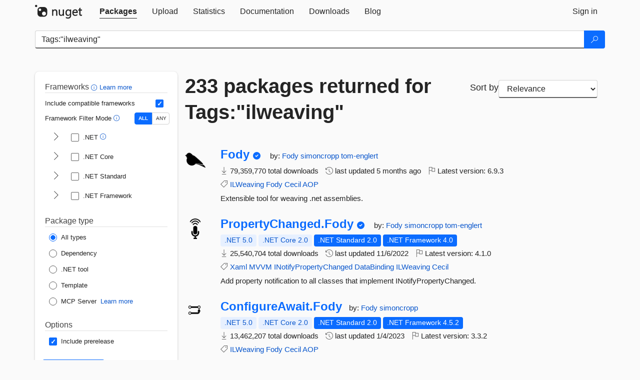

--- FILE ---
content_type: text/html; charset=utf-8
request_url: https://packages.nuget.org/packages?q=Tags%3A%22ilweaving%22
body_size: 13932
content:
<!DOCTYPE html>
<html lang="en">
<head>
    <meta charset="utf-8" />
    <meta http-equiv="X-UA-Compatible" content="IE=edge">
    <meta name="viewport" content="width=device-width, initial-scale=1">
        <meta name="robots" content="noindex">

        <link rel="canonical" href="https://www.nuget.org/packages?q=Tags%3A%22ilweaving%22">

    
    

    <title>
        NuGet Gallery
        | Packages matching Tags:&quot;ilweaving&quot;
    </title>

    <link href="/favicon.ico" rel="shortcut icon" type="image/x-icon" />
        <link title="NuGet.org" type="application/opensearchdescription+xml" href="/opensearch.xml" rel="search">

    <link href="/Content/gallery/css/site.min.css?v=1na5Q3HPVSkugniYsNxjmE134E1C4dpzFOT5rmDYA-E1" rel="stylesheet"/>

    <link href="/Content/gallery/css/bootstrap.min.css" rel="stylesheet"/>


    <script nonce="tw/dN5igaIPbB5JwAgnvksZjyYIAF0n4bNpbCjYC4w4=">
        // Check the browser preferred color scheme
        const prefersDarkMode = window.matchMedia("(prefers-color-scheme: dark)").matches;
        const defaultTheme = prefersDarkMode ? "dark" : "light";
        const preferredTheme = localStorage.getItem("theme")

        // Check if the localStorage item is set, if not set it to the system theme
        if (!preferredTheme || !(preferredTheme === "dark" || preferredTheme === "light")) {
            localStorage.setItem("theme", "system");
        }

        if (preferredTheme === "light" || preferredTheme === "dark") {
            document.documentElement.setAttribute('data-theme', preferredTheme);
        }
        else {
            document.documentElement.setAttribute('data-theme', defaultTheme);
        }
    </script>

    <!-- HTML5 shim and Respond.js for IE8 support of HTML5 elements and media queries -->
    <!-- WARNING: Respond.js doesn't work if you view the page via file:// -->
    <!--[if lt IE 9]>
      <script src="https://oss.maxcdn.com/html5shiv/3.7.3/html5shiv.min.js"></script>
      <script src="https://oss.maxcdn.com/respond/1.4.2/respond.min.js"></script>
    <![endif]-->

    
    
    
    
                <script type="text/javascript">
                var appInsights = window.appInsights || function (config) {
                    function s(config) {
                        t[config] = function () {
                            var i = arguments;
                            t.queue.push(function () { t[config].apply(t, i) })
                        }
                    }

                    var t = { config: config }, r = document, f = window, e = "script", o = r.createElement(e), i, u;
                    for (o.src = config.url || "//js.monitor.azure.com/scripts/a/ai.0.js", r.getElementsByTagName(e)[0].parentNode.appendChild(o), t.cookie = r.cookie, t.queue = [], i = ["Event", "Exception", "Metric", "PageView", "Trace"]; i.length;) s("track" + i.pop());
                    return config.disableExceptionTracking || (i = "onerror", s("_" + i), u = f[i], f[i] = function (config, r, f, e, o) {
                        var s = u && u(config, r, f, e, o);
                        return s !== !0 && t["_" + i](config, r, f, e, o), s
                    }), t
                }({
                    instrumentationKey: 'df3a36b9-dfba-401c-82ab-35690083be3e',
                    samplingPercentage: 100
                });

                window.appInsights = appInsights;
                appInsights.trackPageView();
            </script>

</head>
<body >
    

<div id="cookie-banner"></div>




<nav class="navbar navbar-inverse" role="navigation">
    <div class="container">
        <div class="row">
            <div class="col-sm-12 text-center">
                <a href="#" id="skipToContent" class="showOnFocus" title="Skip To Content">Skip To Content</a>
            </div>
        </div>
        <div class="row">
            <div class="col-sm-12">
                <div class="navbar-header">
                    <button type="button" class="navbar-toggle collapsed" data-toggle="collapse" data-target="#navbar" aria-expanded="false" aria-controls="navbar">
                        <span class="sr-only">Toggle navigation</span>
                        <span class="icon-bar"></span>
                        <span class="icon-bar"></span>
                        <span class="icon-bar"></span>
                    </button>
                    <a href="/" class="home-link">
                        <div class="navbar-logo nuget-logo-image" alt="NuGet home" role="img" aria-label="NuGet Home"     onerror="this.src='https://nuget.org/Content/gallery/img/logo-header-94x29.png'; this.onerror = null;"
></div>
                    </a>
                </div>
                <div id="navbar" class="navbar-collapse collapse">
                    <ul class="nav navbar-nav" role="tablist">
                            <li class="active" role="presentation">
        <a role="tab" name="Packages" aria-selected="true" href="/packages" class="link-to-add-local-search-filters">
            <span>Packages</span>
        </a>
    </li>

                            <li class="" role="presentation">
        <a role="tab" name="Upload" aria-selected="false" href="/packages/manage/upload">
            <span>Upload</span>
        </a>
    </li>

    <li class="" role="presentation">
        <a role="tab" name="Statistics" aria-selected="false" href="/stats">
            <span>Statistics</span>
        </a>
    </li>
                                                    <li class="" role="presentation">
        <a role="tab" name="Documentation" aria-selected="false" href="https://docs.microsoft.com/nuget/">
            <span>Documentation</span>
        </a>
    </li>

                            <li class="" role="presentation">
        <a role="tab" name="Downloads" aria-selected="false" href="/downloads">
            <span>Downloads</span>
        </a>
    </li>

                            <li class="" role="presentation">
        <a role="tab" name="Blog" aria-selected="false" href="https://blog.nuget.org/">
            <span>Blog</span>
        </a>
    </li>

                    </ul>
                        <ul class="nav navbar-nav navbar-right" role="tablist">
    <li class="" role="presentation">
        <a role="tab" name="Sign in" aria-selected="false" href="/users/account/LogOn?returnUrl=%2Fpackages%3Fq%3DTags%253A%2522ilweaving%2522" title="Sign in to an existing NuGet.org account">
            <span>Sign in</span>
        </a>
    </li>
                        </ul>
                </div>
            </div>
        </div>
    </div>

</nav>






    <div id="skippedToContent">
    






<form name="search" id="search-form" method="get" class="clearfix advanced-search-panel">
    <div id="search-bar-list-packages" class="navbar navbar-inverse">
        <div class="container search-container" aria-label="Package search bar">
            <div class="row">
                <div class="col-sm-12">
                    <div class="input-group">
    <input name="q" type="text" class="form-control input-brand" id="search" aria-label="Enter packages to search"
           placeholder="Search for packages..." autocomplete="off"
           value="Tags:&quot;ilweaving&quot;"
            />
    <span class="input-group-btn">
        <button class="btn btn-brand btn-search" type="submit"
                title="Search for packages" aria-label="Search">
            <span class="ms-Icon ms-Icon--Search" aria-hidden="true"></span>
        </button>
    </span>
</div>
                    <div id="autocomplete-results-container" class="text-left" tabindex="0"></div>

<script type="text/html" id="autocomplete-results-row">
    <!-- ko if: $data -->
    <!-- ko if: $data.PackageRegistration -->
    <div class="col-sm-4 autocomplete-row-id autocomplete-row-data">
        <span data-bind="attr: { id: 'autocomplete-result-id-' + $data.PackageRegistration.Id, title: $data.PackageRegistration.Id }, text: $data.PackageRegistration.Id"></span>
    </div>
    <div class="col-sm-4 autocomplete-row-downloadcount text-right autocomplete-row-data">
        <span data-bind="text: $data.DownloadCount + ' downloads'"></span>
    </div>
    <div class="col-sm-4 autocomplete-row-owners text-left autocomplete-row-data">
        <span data-bind="text: $data.OwnersString + ' '"></span>
    </div>
    <!-- /ko -->
    <!-- ko ifnot: $data.PackageRegistration -->
    <div class="col-sm-12 autocomplete-row-id autocomplete-row-data">
        <span data-bind="attr: { id: 'autocomplete-result-id-' + $data, title: $data  }, text: $data"></span>
    </div>
    <!-- /ko -->
    <!-- /ko -->
</script>

<script type="text/html" id="autocomplete-results-template">
    <!-- ko if: $data.data.length > 0 -->
    <div data-bind="foreach: $data.data" id="autocomplete-results-list">
        <a data-bind="attr: { id: 'autocomplete-result-row-' + $data, href: '/packages/' + $data, title: $data }" tabindex="-1">
            <div data-bind="attr:{ id: 'autocomplete-container-' + $data }" class="autocomplete-results-row">
            </div>
        </a>
    </div>
    <!-- /ko -->
</script>

                </div>
            </div>
        </div>
    </div>
    <section role="main" class="container main-container page-list-packages">
        <div class="row clearfix no-margin">
            <div class="col-md-3 no-padding" id="filters-column">
                    <div class="toggle-advanced-search-panel">
                        <span>Advanced search filters</span>
                        <button class="advanced-search-toggle-button btn-brand-transparent" aria-label="Toggles search filters on narrow screens" aria-expanded="false" aria-controls="advancedSearchToggleButton" tabindex="0" id="advancedSearchToggleButton" type="button">
                            <i class="ms-Icon ms-Icon--ChevronDown" id="advancedSearchToggleChevron"></i>
                        </button>
                    </div>
                    <div class="row clearfix advanced-search-panel" id="advancedSearchPanel">
                        <input type="text" hidden id="frameworks" name="frameworks">
                        <input type="text" hidden id="tfms" name="tfms">
                            <div>
                                <fieldset id="frameworkfilters">
                                    <legend>
                                        Frameworks
                                        <a class="tooltip-target" href="javascript:void(0)" role="button" aria-labelledby="frameworksfiltersid">
                                            <i class="framework-filter-info-icon ms-Icon ms-Icon--Info"></i>
                                            <span class="tooltip-block" role="tooltip" id="frameworksfiltersid">
                                                <span class="tooltip-wrapper tooltip-with-icon popover right">
                                                    <span class="arrow"></span>
                                                    <span class="popover-content">
                                                        Filters packages based on the target frameworks they are compatible with.
                                                    </span>
                                                </span>
                                            </span>
                                        </a>
                                        <a href="https://learn.microsoft.com/nuget/consume-packages/finding-and-choosing-packages#advanced-filtering-and-sorting" class="frameworkfilters-info"
                                           aria-label="Learn more about advanced filtering and sorting">
                                            Learn more
                                        </a>
                                    </legend>
                                        <div class="computed-frameworks-option">
                                            <p>
                                                Include compatible frameworks
                                            </p>
                                            <label for="computed-frameworks-checkbox" class="brand-checkbox" aria-label="Include computed compatible frameworks when filtering for packages.">
                                                <input type="checkbox" id="computed-frameworks-checkbox" checked="checked">
                                            </label>
                                            <input type="hidden" id="includeComputedFrameworks" name="includeComputedFrameworks" value="true">
                                        </div>
                                        <div class="framework-filter-mode-option">
                                            <p>
                                                Framework Filter Mode
                                                <a class="tooltip-target" href="javascript:void(0)" role="button" aria-labelledby="frameworkfiltermodeid">
                                                    <i class="frameworkfiltermode-info ms-Icon ms-Icon--Info"></i>
                                                    <span class="tooltip-block" role="tooltip" id="frameworkfiltermodeid">
                                                        <span class="tooltip-wrapper tooltip-with-icon popover right">
                                                            <span class="arrow"></span>
                                                            <span class="popover-content">
                                                                Decides whether to show packages matching ALL of the selected Target Frameworks (TFMs), or ANY of them.
                                                            </span>
                                                        </span>
                                                    </span>
                                                </a>
                                            </p>
                                            <div class="toggle-switch-control">
                                                <input type="radio" id="all-selector" name="frameworkFilterMode" value="all" tabindex="0" checked />
                                                <label for="all-selector" aria-label="Show packages matching ALL of the selected Frameworks and TFMs.">ALL</label>
                                                <input type="radio" id="any-selector" name="frameworkFilterMode" value="any" tabindex="0"  />
                                                <label for="any-selector" aria-label="Show packages matching ANY of the selected Frameworks or TFMs.">ANY</label>
                                            </div>
                                        </div>
                                        <div class="frameworkGroup">
        <div class="frameworkGroupRow">
            <button type="button" class="btn-brand-transparent collapsible" tab="net" tabindex="0"
                    aria-label="shows and hides TFM filters for .NET" aria-expanded="false" aria-controls="nettab">
                <i class="ms-Icon ms-Icon--ChevronRight" id="netbutton"></i>
            </button>
            <label class="brand-checkbox">
                <input type="checkbox" id="net" class="framework">
                <span>.NET
                    <a class="tooltip-target" href="javascript:void(0)" role="button" aria-labelledby="dotnetframework-tooltip" style="vertical-align: middle">
                        <i class="ms-Icon ms-Icon--Info"></i>
                        <span class="tooltip-block" role="tooltip" id="dotnetframework-tooltip">
                            <span class="tooltip-wrapper tooltip-with-icon popover right">
                                <span class="arrow"></span>
                                <span class="popover-content">
                                    Selecting .NET will show you packages compatible with any of the individual frameworks within the .NET generation.
                                </span>
                            </span>
                        </span>
                    </a>
                </span>
            </label>
        </div>
        <div class="tfmTab" id="nettab">
            <ul>
                    <li>
                        <label class="brand-checkbox">
                            <input type="checkbox" id="net10.0" class="tfm" parent="net">
                            <span>net10.0</span>
                        </label>
                    </li>
                    <li>
                        <label class="brand-checkbox">
                            <input type="checkbox" id="net9.0" class="tfm" parent="net">
                            <span>net9.0</span>
                        </label>
                    </li>
                    <li>
                        <label class="brand-checkbox">
                            <input type="checkbox" id="net8.0" class="tfm" parent="net">
                            <span>net8.0</span>
                        </label>
                    </li>
                    <li>
                        <label class="brand-checkbox">
                            <input type="checkbox" id="net7.0" class="tfm" parent="net">
                            <span>net7.0</span>
                        </label>
                    </li>
                    <li>
                        <label class="brand-checkbox">
                            <input type="checkbox" id="net6.0" class="tfm" parent="net">
                            <span>net6.0</span>
                        </label>
                    </li>
                    <li>
                        <label class="brand-checkbox">
                            <input type="checkbox" id="net5.0" class="tfm" parent="net">
                            <span>net5.0</span>
                        </label>
                    </li>
            </ul>
        </div>
    </div>
    <div class="frameworkGroup">
        <div class="frameworkGroupRow">
            <button type="button" class="btn-brand-transparent collapsible" tab="netcoreapp" tabindex="0"
                    aria-label="shows and hides TFM filters for .NET Core" aria-expanded="false" aria-controls="netcoreapptab">
                <i class="ms-Icon ms-Icon--ChevronRight" id="netcoreappbutton"></i>
            </button>
            <label class="brand-checkbox">
                <input type="checkbox" id="netcoreapp" class="framework">
                <span>.NET Core
                </span>
            </label>
        </div>
        <div class="tfmTab" id="netcoreapptab">
            <ul>
                    <li>
                        <label class="brand-checkbox">
                            <input type="checkbox" id="netcoreapp3.1" class="tfm" parent="netcoreapp">
                            <span>netcoreapp3.1</span>
                        </label>
                    </li>
                    <li>
                        <label class="brand-checkbox">
                            <input type="checkbox" id="netcoreapp3.0" class="tfm" parent="netcoreapp">
                            <span>netcoreapp3.0</span>
                        </label>
                    </li>
                    <li>
                        <label class="brand-checkbox">
                            <input type="checkbox" id="netcoreapp2.2" class="tfm" parent="netcoreapp">
                            <span>netcoreapp2.2</span>
                        </label>
                    </li>
                    <li>
                        <label class="brand-checkbox">
                            <input type="checkbox" id="netcoreapp2.1" class="tfm" parent="netcoreapp">
                            <span>netcoreapp2.1</span>
                        </label>
                    </li>
                    <li>
                        <label class="brand-checkbox">
                            <input type="checkbox" id="netcoreapp2.0" class="tfm" parent="netcoreapp">
                            <span>netcoreapp2.0</span>
                        </label>
                    </li>
                    <li>
                        <label class="brand-checkbox">
                            <input type="checkbox" id="netcoreapp1.1" class="tfm" parent="netcoreapp">
                            <span>netcoreapp1.1</span>
                        </label>
                    </li>
                    <li>
                        <label class="brand-checkbox">
                            <input type="checkbox" id="netcoreapp1.0" class="tfm" parent="netcoreapp">
                            <span>netcoreapp1.0</span>
                        </label>
                    </li>
            </ul>
        </div>
    </div>
    <div class="frameworkGroup">
        <div class="frameworkGroupRow">
            <button type="button" class="btn-brand-transparent collapsible" tab="netstandard" tabindex="0"
                    aria-label="shows and hides TFM filters for .NET Standard" aria-expanded="false" aria-controls="netstandardtab">
                <i class="ms-Icon ms-Icon--ChevronRight" id="netstandardbutton"></i>
            </button>
            <label class="brand-checkbox">
                <input type="checkbox" id="netstandard" class="framework">
                <span>.NET Standard
                </span>
            </label>
        </div>
        <div class="tfmTab" id="netstandardtab">
            <ul>
                    <li>
                        <label class="brand-checkbox">
                            <input type="checkbox" id="netstandard2.1" class="tfm" parent="netstandard">
                            <span>netstandard2.1</span>
                        </label>
                    </li>
                    <li>
                        <label class="brand-checkbox">
                            <input type="checkbox" id="netstandard2.0" class="tfm" parent="netstandard">
                            <span>netstandard2.0</span>
                        </label>
                    </li>
                    <li>
                        <label class="brand-checkbox">
                            <input type="checkbox" id="netstandard1.6" class="tfm" parent="netstandard">
                            <span>netstandard1.6</span>
                        </label>
                    </li>
                    <li>
                        <label class="brand-checkbox">
                            <input type="checkbox" id="netstandard1.5" class="tfm" parent="netstandard">
                            <span>netstandard1.5</span>
                        </label>
                    </li>
                    <li>
                        <label class="brand-checkbox">
                            <input type="checkbox" id="netstandard1.4" class="tfm" parent="netstandard">
                            <span>netstandard1.4</span>
                        </label>
                    </li>
                    <li>
                        <label class="brand-checkbox">
                            <input type="checkbox" id="netstandard1.3" class="tfm" parent="netstandard">
                            <span>netstandard1.3</span>
                        </label>
                    </li>
                    <li>
                        <label class="brand-checkbox">
                            <input type="checkbox" id="netstandard1.2" class="tfm" parent="netstandard">
                            <span>netstandard1.2</span>
                        </label>
                    </li>
                    <li>
                        <label class="brand-checkbox">
                            <input type="checkbox" id="netstandard1.1" class="tfm" parent="netstandard">
                            <span>netstandard1.1</span>
                        </label>
                    </li>
                    <li>
                        <label class="brand-checkbox">
                            <input type="checkbox" id="netstandard1.0" class="tfm" parent="netstandard">
                            <span>netstandard1.0</span>
                        </label>
                    </li>
            </ul>
        </div>
    </div>
    <div class="frameworkGroup">
        <div class="frameworkGroupRow">
            <button type="button" class="btn-brand-transparent collapsible" tab="netframework" tabindex="0"
                    aria-label="shows and hides TFM filters for .NET Framework" aria-expanded="false" aria-controls="netframeworktab">
                <i class="ms-Icon ms-Icon--ChevronRight" id="netframeworkbutton"></i>
            </button>
            <label class="brand-checkbox">
                <input type="checkbox" id="netframework" class="framework">
                <span>.NET Framework
                </span>
            </label>
        </div>
        <div class="tfmTab" id="netframeworktab">
            <ul>
                    <li>
                        <label class="brand-checkbox">
                            <input type="checkbox" id="net481" class="tfm" parent="netframework">
                            <span>net481</span>
                        </label>
                    </li>
                    <li>
                        <label class="brand-checkbox">
                            <input type="checkbox" id="net48" class="tfm" parent="netframework">
                            <span>net48</span>
                        </label>
                    </li>
                    <li>
                        <label class="brand-checkbox">
                            <input type="checkbox" id="net472" class="tfm" parent="netframework">
                            <span>net472</span>
                        </label>
                    </li>
                    <li>
                        <label class="brand-checkbox">
                            <input type="checkbox" id="net471" class="tfm" parent="netframework">
                            <span>net471</span>
                        </label>
                    </li>
                    <li>
                        <label class="brand-checkbox">
                            <input type="checkbox" id="net47" class="tfm" parent="netframework">
                            <span>net47</span>
                        </label>
                    </li>
                    <li>
                        <label class="brand-checkbox">
                            <input type="checkbox" id="net462" class="tfm" parent="netframework">
                            <span>net462</span>
                        </label>
                    </li>
                    <li>
                        <label class="brand-checkbox">
                            <input type="checkbox" id="net461" class="tfm" parent="netframework">
                            <span>net461</span>
                        </label>
                    </li>
                    <li>
                        <label class="brand-checkbox">
                            <input type="checkbox" id="net46" class="tfm" parent="netframework">
                            <span>net46</span>
                        </label>
                    </li>
                    <li>
                        <label class="brand-checkbox">
                            <input type="checkbox" id="net452" class="tfm" parent="netframework">
                            <span>net452</span>
                        </label>
                    </li>
                    <li>
                        <label class="brand-checkbox">
                            <input type="checkbox" id="net451" class="tfm" parent="netframework">
                            <span>net451</span>
                        </label>
                    </li>
                    <li>
                        <label class="brand-checkbox">
                            <input type="checkbox" id="net45" class="tfm" parent="netframework">
                            <span>net45</span>
                        </label>
                    </li>
                    <li>
                        <label class="brand-checkbox">
                            <input type="checkbox" id="net40" class="tfm" parent="netframework">
                            <span>net40</span>
                        </label>
                    </li>
                    <li>
                        <label class="brand-checkbox">
                            <input type="checkbox" id="net35" class="tfm" parent="netframework">
                            <span>net35</span>
                        </label>
                    </li>
                    <li>
                        <label class="brand-checkbox">
                            <input type="checkbox" id="net30" class="tfm" parent="netframework">
                            <span>net30</span>
                        </label>
                    </li>
                    <li>
                        <label class="brand-checkbox">
                            <input type="checkbox" id="net20" class="tfm" parent="netframework">
                            <span>net20</span>
                        </label>
                    </li>
            </ul>
        </div>
    </div>
                                </fieldset>
                            </div>
                                                <div>
                            <fieldset id="packagetype">
                                <legend>Package type</legend>
    <div style="display: flex;">
        <label aria-label="Package Type: All types" class="brand-radio">
            <input type="radio" name="packagetype" checked value="">
            <span>All types</span>
        </label>
    </div>
    <div style="display: flex;">
        <label aria-label="Package Type: Dependency" class="brand-radio">
            <input type="radio" name="packagetype"  value="dependency">
            <span>Dependency</span>
        </label>
    </div>
    <div style="display: flex;">
        <label aria-label="Package Type: .NET tool" class="brand-radio">
            <input type="radio" name="packagetype"  value="dotnettool">
            <span>.NET tool</span>
        </label>
    </div>
    <div style="display: flex;">
        <label aria-label="Package Type: Template" class="brand-radio">
            <input type="radio" name="packagetype"  value="template">
            <span>Template</span>
        </label>
    </div>
    <div style="display: flex;">
        <label aria-label="Package Type: MCP Server" class="brand-radio">
            <input type="radio" name="packagetype"  value="mcpserver">
            <span>MCP Server</span>
        </label>
            <a href="https://aka.ms/nuget/mcp/concepts" class="mcp-learn-more"
               aria-label="Learn more about NuGet MCP server packages">
                Learn more
            </a>
    </div>
                            </fieldset>
                        </div>
                        <div>
                            <fieldset>
                                <legend>Options</legend>
                                <div class="prerel-option">
                                    <label class="brand-checkbox" aria-label="Options: Include prerelease">
                                        <input id="prerel-checkbox" type="checkbox" checked="checked">
                                        <span>
                                            Include prerelease
                                        </span>
                                    </label>
                                </div>
                            </fieldset>
                        </div>
                        <div class="row clearfix no-margin">
                            <div class="col-xs-6 col-sm-6 col-md-6 col-lg-6 apply-btn">
                                <input class="btn btn-brand form-control" type="submit" value="Apply">
                            </div>
                            <div class="col-xs-6 col-sm-6 col-md-6 col-lg-6 reset-btn">
                                <input class="btn form-control btn-brand-transparent" type="button" value="Reset" id="reset-advanced-search">
                            </div>
                        </div>
                        <input type="hidden" id="prerel" name="prerel" value="true">
                    </div>
            </div>
            <div class="col-md-9" id="results-column">
                <div class="row">
                    <div class="col-md-8">
                        <h1 tabindex="0">
                                    233 packages
                                returned for Tags:&quot;ilweaving&quot;
                        </h1>
                    </div>
                        <div class="sortby col-md-4">
                            <label for="sortby" class="">Sort by</label>
                            <select name="sortby" id="sortby" form="search-form" aria-label="sort package search results by" class="form-control select-brand">
                                <option value="relevance" aria-label="Sort By: Relevance" selected>Relevance</option>
                                <option value="totalDownloads-desc" aria-label="Sort By: Downloads" >Downloads</option>
                                <option value="created-desc" aria-label="Sort By: Recently updated" >Recently updated</option>
                            </select>
                        </div>
                </div>


                <ul class="list-packages">



<li class="package">

    <div class="row">
        <div class="col-sm-1 hidden-xs hidden-sm col-package-icon">
            <img class="package-icon img-responsive" aria-hidden="true" alt=""
                 src="https://api.nuget.org/v3-flatcontainer/fody/6.9.3/icon"     onerror="this.className='package-icon img-responsive package-default-icon'; this.onerror = null;"
/>
        </div>
        <div class="col-sm-11">
            <div class="package-header">
                <h2 class="package-title">
                    <a class="package-title"
                        href="/packages/Fody"
                                                    data-track="search-selection" data-track-value="0" data-click-source="PackageId"
                            data-package-id="Fody" data-package-version="6.9.3" data-use-version="False"
>
                            Fody
                    </a>
                </h2>


                    <i class="ms-Icon ms-Icon--SkypeCircleCheck reserved-indicator"
                       data-content="The ID prefix of this package has been reserved for one of the owners of this package by NuGet.org." tabindex="0" alt="The ID prefix of this package has been reserved for one of the owners of this package by NuGet.org."></i>


                    <span class="package-by">
                        by:
                            <a href="/profiles/Fody" title="View Fody's profile"
                                                                    data-track="search-selection" data-track-value="0" data-click-source="Owner"
                                    data-package-id="Fody" data-package-version="6.9.3" data-use-version="False"
                                    data-owner="Fody"
>
                                    Fody
                            </a>
                            <a href="/profiles/simoncropp" title="View simoncropp's profile"
                                                                    data-track="search-selection" data-track-value="0" data-click-source="Owner"
                                    data-package-id="Fody" data-package-version="6.9.3" data-use-version="False"
                                    data-owner="simoncropp"
>
                                    simoncropp
                            </a>
                            <a href="/profiles/tom-englert" title="View tom-englert's profile"
                                                                    data-track="search-selection" data-track-value="0" data-click-source="Owner"
                                    data-package-id="Fody" data-package-version="6.9.3" data-use-version="False"
                                    data-owner="tom-englert"
>
                                    tom-englert
                            </a>
                    </span>
            </div>

            <ul class="package-list">
                <li class="package-tfm-badges">
                    




<div class="framework framework-badges">
            </div>
                </li>
                <li>
                    <span class="icon-text">
                        <i class="ms-Icon ms-Icon--Download" aria-hidden="true"></i>
                        79,359,770 total downloads
                    </span>
                </li>
                <li>
                    <span class="icon-text">
                        <i class="ms-Icon ms-Icon--History" aria-hidden="true"></i>
                        last updated <span data-datetime="2025-08-21T07:03:15.0230000+00:00">8/21/2025</span>
                    </span>
                </li>
                <li>
                    <span class="icon-text">
                        <i class="ms-Icon ms-Icon--Flag" aria-hidden="true"></i>
                        Latest version: <span class="text-nowrap">6.9.3 </span>
                    </span>
                </li>
                    <li class="package-tags">
                        <span class="icon-text">
                            <i class="ms-Icon ms-Icon--Tag" aria-hidden="true"></i>

                                <a href="/packages?q=Tags%3A%22ILWeaving%22" title="Search for ILWeaving">ILWeaving</a>
                                <a href="/packages?q=Tags%3A%22Fody%22" title="Search for Fody">Fody</a>
                                <a href="/packages?q=Tags%3A%22Cecil%22" title="Search for Cecil">Cecil</a>
                                <a href="/packages?q=Tags%3A%22AOP%22" title="Search for AOP">AOP</a>
                                                    </span>
                    </li>
            </ul>

            <div class="package-details">
                Extensible tool for weaving .net assemblies.
            </div>
        </div>
    </div>
</li>


<li class="package">

    <div class="row">
        <div class="col-sm-1 hidden-xs hidden-sm col-package-icon">
            <img class="package-icon img-responsive" aria-hidden="true" alt=""
                 src="https://api.nuget.org/v3-flatcontainer/propertychanged.fody/4.1.0/icon"     onerror="this.className='package-icon img-responsive package-default-icon'; this.onerror = null;"
/>
        </div>
        <div class="col-sm-11">
            <div class="package-header">
                <h2 class="package-title">
                    <a class="package-title"
                        href="/packages/PropertyChanged.Fody"
                                                    data-track="search-selection" data-track-value="1" data-click-source="PackageId"
                            data-package-id="PropertyChanged.Fody" data-package-version="4.1.0" data-use-version="False"
>
                            PropertyChanged.<wbr>Fody
                    </a>
                </h2>


                    <i class="ms-Icon ms-Icon--SkypeCircleCheck reserved-indicator"
                       data-content="The ID prefix of this package has been reserved for one of the owners of this package by NuGet.org." tabindex="0" alt="The ID prefix of this package has been reserved for one of the owners of this package by NuGet.org."></i>


                    <span class="package-by">
                        by:
                            <a href="/profiles/Fody" title="View Fody's profile"
                                                                    data-track="search-selection" data-track-value="1" data-click-source="Owner"
                                    data-package-id="PropertyChanged.Fody" data-package-version="4.1.0" data-use-version="False"
                                    data-owner="Fody"
>
                                    Fody
                            </a>
                            <a href="/profiles/simoncropp" title="View simoncropp's profile"
                                                                    data-track="search-selection" data-track-value="1" data-click-source="Owner"
                                    data-package-id="PropertyChanged.Fody" data-package-version="4.1.0" data-use-version="False"
                                    data-owner="simoncropp"
>
                                    simoncropp
                            </a>
                            <a href="/profiles/tom-englert" title="View tom-englert's profile"
                                                                    data-track="search-selection" data-track-value="1" data-click-source="Owner"
                                    data-package-id="PropertyChanged.Fody" data-package-version="4.1.0" data-use-version="False"
                                    data-owner="tom-englert"
>
                                    tom-englert
                            </a>
                    </span>
            </div>

            <ul class="package-list">
                <li class="package-tfm-badges">
                    




<div class="framework framework-badges">
    <a href=/packages/PropertyChanged.Fody/4.1.0#supportedframeworks-body-tab
         data-track="search-selection" data-track-value="1" data-click-source="FrameworkBadge"
         data-package-id="PropertyChanged.Fody" data-package-version="4.1.0"
         data-badge-framework="net5.0" data-badge-is-computed="True"
         class="tooltip-target"
>
        <span class=framework-badge-computed>
            .NET 5.0
        </span>
        <span class="tooltip-block">
            <span class="tooltip-wrapper popover right" role="tooltip">
                <span class="arrow"></span>
                <span class="popover-content">
                    This package is compatible with .NET 5.0 or higher.
                </span>
            </span>
        </span>
    </a>
        <a href=/packages/PropertyChanged.Fody/4.1.0#supportedframeworks-body-tab
         data-track="search-selection" data-track-value="1" data-click-source="FrameworkBadge"
         data-package-id="PropertyChanged.Fody" data-package-version="4.1.0"
         data-badge-framework="netcoreapp2.0" data-badge-is-computed="True"
         class="tooltip-target"
>
        <span class=framework-badge-computed>
            .NET Core 2.0
        </span>
        <span class="tooltip-block">
            <span class="tooltip-wrapper popover right" role="tooltip">
                <span class="arrow"></span>
                <span class="popover-content">
                    This package is compatible with .NET Core 2.0 or higher.
                </span>
            </span>
        </span>
    </a>
        <a href=/packages/PropertyChanged.Fody/4.1.0#supportedframeworks-body-tab
         data-track="search-selection" data-track-value="1" data-click-source="FrameworkBadge"
         data-package-id="PropertyChanged.Fody" data-package-version="4.1.0"
         data-badge-framework="netstandard2.0" data-badge-is-computed="False"
         class="tooltip-target"
>
        <span class=framework-badge-asset>
            .NET Standard 2.0
        </span>
        <span class="tooltip-block">
            <span class="tooltip-wrapper popover right" role="tooltip">
                <span class="arrow"></span>
                <span class="popover-content">
                    This package targets .NET Standard 2.0. The package is compatible with this framework or higher.
                </span>
            </span>
        </span>
    </a>
        <a href=/packages/PropertyChanged.Fody/4.1.0#supportedframeworks-body-tab
         data-track="search-selection" data-track-value="1" data-click-source="FrameworkBadge"
         data-package-id="PropertyChanged.Fody" data-package-version="4.1.0"
         data-badge-framework="net40" data-badge-is-computed="False"
         class="tooltip-target"
>
        <span class=framework-badge-asset>
            .NET Framework 4.0
        </span>
        <span class="tooltip-block">
            <span class="tooltip-wrapper popover right" role="tooltip">
                <span class="arrow"></span>
                <span class="popover-content">
                    This package targets .NET Framework 4.0. The package is compatible with this framework or higher.
                </span>
            </span>
        </span>
    </a>
</div>
                </li>
                <li>
                    <span class="icon-text">
                        <i class="ms-Icon ms-Icon--Download" aria-hidden="true"></i>
                        25,540,704 total downloads
                    </span>
                </li>
                <li>
                    <span class="icon-text">
                        <i class="ms-Icon ms-Icon--History" aria-hidden="true"></i>
                        last updated <span data-datetime="2022-11-06T16:43:30.1330000+00:00">11/6/2022</span>
                    </span>
                </li>
                <li>
                    <span class="icon-text">
                        <i class="ms-Icon ms-Icon--Flag" aria-hidden="true"></i>
                        Latest version: <span class="text-nowrap">4.1.0 </span>
                    </span>
                </li>
                    <li class="package-tags">
                        <span class="icon-text">
                            <i class="ms-Icon ms-Icon--Tag" aria-hidden="true"></i>

                                <a href="/packages?q=Tags%3A%22Xaml%22" title="Search for Xaml">Xaml</a>
                                <a href="/packages?q=Tags%3A%22MVVM%22" title="Search for MVVM">MVVM</a>
                                <a href="/packages?q=Tags%3A%22INotifyPropertyChanged%22" title="Search for INotifyPropertyChanged">INotifyPropertyChanged</a>
                                <a href="/packages?q=Tags%3A%22DataBinding%22" title="Search for DataBinding">DataBinding</a>
                                <a href="/packages?q=Tags%3A%22ILWeaving%22" title="Search for ILWeaving">ILWeaving</a>
                                <a href="/packages?q=Tags%3A%22Cecil%22" title="Search for Cecil">Cecil</a>
                                                    </span>
                    </li>
            </ul>

            <div class="package-details">
                Add property notification to all classes that implement INotifyPropertyChanged.
            </div>
        </div>
    </div>
</li>


<li class="package">

    <div class="row">
        <div class="col-sm-1 hidden-xs hidden-sm col-package-icon">
            <img class="package-icon img-responsive" aria-hidden="true" alt=""
                 src="https://api.nuget.org/v3-flatcontainer/configureawait.fody/3.3.2/icon"     onerror="this.className='package-icon img-responsive package-default-icon'; this.onerror = null;"
/>
        </div>
        <div class="col-sm-11">
            <div class="package-header">
                <h2 class="package-title">
                    <a class="package-title"
                        href="/packages/ConfigureAwait.Fody"
                                                    data-track="search-selection" data-track-value="2" data-click-source="PackageId"
                            data-package-id="ConfigureAwait.Fody" data-package-version="3.3.2" data-use-version="False"
>
                            ConfigureAwait.<wbr>Fody
                    </a>
                </h2>




                    <span class="package-by">
                        by:
                            <a href="/profiles/Fody" title="View Fody's profile"
                                                                    data-track="search-selection" data-track-value="2" data-click-source="Owner"
                                    data-package-id="ConfigureAwait.Fody" data-package-version="3.3.2" data-use-version="False"
                                    data-owner="Fody"
>
                                    Fody
                            </a>
                            <a href="/profiles/simoncropp" title="View simoncropp's profile"
                                                                    data-track="search-selection" data-track-value="2" data-click-source="Owner"
                                    data-package-id="ConfigureAwait.Fody" data-package-version="3.3.2" data-use-version="False"
                                    data-owner="simoncropp"
>
                                    simoncropp
                            </a>
                    </span>
            </div>

            <ul class="package-list">
                <li class="package-tfm-badges">
                    




<div class="framework framework-badges">
    <a href=/packages/ConfigureAwait.Fody/3.3.2#supportedframeworks-body-tab
         data-track="search-selection" data-track-value="2" data-click-source="FrameworkBadge"
         data-package-id="ConfigureAwait.Fody" data-package-version="3.3.2"
         data-badge-framework="net5.0" data-badge-is-computed="True"
         class="tooltip-target"
>
        <span class=framework-badge-computed>
            .NET 5.0
        </span>
        <span class="tooltip-block">
            <span class="tooltip-wrapper popover right" role="tooltip">
                <span class="arrow"></span>
                <span class="popover-content">
                    This package is compatible with .NET 5.0 or higher.
                </span>
            </span>
        </span>
    </a>
        <a href=/packages/ConfigureAwait.Fody/3.3.2#supportedframeworks-body-tab
         data-track="search-selection" data-track-value="2" data-click-source="FrameworkBadge"
         data-package-id="ConfigureAwait.Fody" data-package-version="3.3.2"
         data-badge-framework="netcoreapp2.0" data-badge-is-computed="True"
         class="tooltip-target"
>
        <span class=framework-badge-computed>
            .NET Core 2.0
        </span>
        <span class="tooltip-block">
            <span class="tooltip-wrapper popover right" role="tooltip">
                <span class="arrow"></span>
                <span class="popover-content">
                    This package is compatible with .NET Core 2.0 or higher.
                </span>
            </span>
        </span>
    </a>
        <a href=/packages/ConfigureAwait.Fody/3.3.2#supportedframeworks-body-tab
         data-track="search-selection" data-track-value="2" data-click-source="FrameworkBadge"
         data-package-id="ConfigureAwait.Fody" data-package-version="3.3.2"
         data-badge-framework="netstandard2.0" data-badge-is-computed="False"
         class="tooltip-target"
>
        <span class=framework-badge-asset>
            .NET Standard 2.0
        </span>
        <span class="tooltip-block">
            <span class="tooltip-wrapper popover right" role="tooltip">
                <span class="arrow"></span>
                <span class="popover-content">
                    This package targets .NET Standard 2.0. The package is compatible with this framework or higher.
                </span>
            </span>
        </span>
    </a>
        <a href=/packages/ConfigureAwait.Fody/3.3.2#supportedframeworks-body-tab
         data-track="search-selection" data-track-value="2" data-click-source="FrameworkBadge"
         data-package-id="ConfigureAwait.Fody" data-package-version="3.3.2"
         data-badge-framework="net452" data-badge-is-computed="False"
         class="tooltip-target"
>
        <span class=framework-badge-asset>
            .NET Framework 4.5.2
        </span>
        <span class="tooltip-block">
            <span class="tooltip-wrapper popover right" role="tooltip">
                <span class="arrow"></span>
                <span class="popover-content">
                    This package targets .NET Framework 4.5.2. The package is compatible with this framework or higher.
                </span>
            </span>
        </span>
    </a>
</div>
                </li>
                <li>
                    <span class="icon-text">
                        <i class="ms-Icon ms-Icon--Download" aria-hidden="true"></i>
                        13,462,207 total downloads
                    </span>
                </li>
                <li>
                    <span class="icon-text">
                        <i class="ms-Icon ms-Icon--History" aria-hidden="true"></i>
                        last updated <span data-datetime="2023-01-04T11:58:18.4930000+00:00">1/4/2023</span>
                    </span>
                </li>
                <li>
                    <span class="icon-text">
                        <i class="ms-Icon ms-Icon--Flag" aria-hidden="true"></i>
                        Latest version: <span class="text-nowrap">3.3.2 </span>
                    </span>
                </li>
                    <li class="package-tags">
                        <span class="icon-text">
                            <i class="ms-Icon ms-Icon--Tag" aria-hidden="true"></i>

                                <a href="/packages?q=Tags%3A%22ILWeaving%22" title="Search for ILWeaving">ILWeaving</a>
                                <a href="/packages?q=Tags%3A%22Fody%22" title="Search for Fody">Fody</a>
                                <a href="/packages?q=Tags%3A%22Cecil%22" title="Search for Cecil">Cecil</a>
                                <a href="/packages?q=Tags%3A%22AOP%22" title="Search for AOP">AOP</a>
                                                    </span>
                    </li>
            </ul>

            <div class="package-details">
                Configure async code&#39;s ConfigureAwait at a global level.
            </div>
        </div>
    </div>
</li>


<li class="package">

    <div class="row">
        <div class="col-sm-1 hidden-xs hidden-sm col-package-icon">
            <img class="package-icon img-responsive" aria-hidden="true" alt=""
                 src="https://api.nuget.org/v3-flatcontainer/costura.fody/6.0.0/icon"     onerror="this.className='package-icon img-responsive package-default-icon'; this.onerror = null;"
/>
        </div>
        <div class="col-sm-11">
            <div class="package-header">
                <h2 class="package-title">
                    <a class="package-title"
                        href="/packages/Costura.Fody"
                                                    data-track="search-selection" data-track-value="3" data-click-source="PackageId"
                            data-package-id="Costura.Fody" data-package-version="6.0.0" data-use-version="False"
>
                            Costura.<wbr>Fody
                    </a>
                </h2>




                    <span class="package-by">
                        by:
                            <a href="/profiles/geertvanhorrik" title="View geertvanhorrik's profile"
                                                                    data-track="search-selection" data-track-value="3" data-click-source="Owner"
                                    data-package-id="Costura.Fody" data-package-version="6.0.0" data-use-version="False"
                                    data-owner="geertvanhorrik"
>
                                    geertvanhorrik
                            </a>
                            <a href="/profiles/simoncropp" title="View simoncropp's profile"
                                                                    data-track="search-selection" data-track-value="3" data-click-source="Owner"
                                    data-package-id="Costura.Fody" data-package-version="6.0.0" data-use-version="False"
                                    data-owner="simoncropp"
>
                                    simoncropp
                            </a>
                    </span>
            </div>

            <ul class="package-list">
                <li class="package-tfm-badges">
                    




<div class="framework framework-badges">
    <a href=/packages/Costura.Fody/6.0.0#supportedframeworks-body-tab
         data-track="search-selection" data-track-value="3" data-click-source="FrameworkBadge"
         data-package-id="Costura.Fody" data-package-version="6.0.0"
         data-badge-framework="net5.0" data-badge-is-computed="True"
         class="tooltip-target"
>
        <span class=framework-badge-computed>
            .NET 5.0
        </span>
        <span class="tooltip-block">
            <span class="tooltip-wrapper popover right" role="tooltip">
                <span class="arrow"></span>
                <span class="popover-content">
                    This package is compatible with .NET 5.0 or higher.
                </span>
            </span>
        </span>
    </a>
        <a href=/packages/Costura.Fody/6.0.0#supportedframeworks-body-tab
         data-track="search-selection" data-track-value="3" data-click-source="FrameworkBadge"
         data-package-id="Costura.Fody" data-package-version="6.0.0"
         data-badge-framework="netcoreapp2.0" data-badge-is-computed="True"
         class="tooltip-target"
>
        <span class=framework-badge-computed>
            .NET Core 2.0
        </span>
        <span class="tooltip-block">
            <span class="tooltip-wrapper popover right" role="tooltip">
                <span class="arrow"></span>
                <span class="popover-content">
                    This package is compatible with .NET Core 2.0 or higher.
                </span>
            </span>
        </span>
    </a>
        <a href=/packages/Costura.Fody/6.0.0#supportedframeworks-body-tab
         data-track="search-selection" data-track-value="3" data-click-source="FrameworkBadge"
         data-package-id="Costura.Fody" data-package-version="6.0.0"
         data-badge-framework="netstandard2.0" data-badge-is-computed="False"
         class="tooltip-target"
>
        <span class=framework-badge-asset>
            .NET Standard 2.0
        </span>
        <span class="tooltip-block">
            <span class="tooltip-wrapper popover right" role="tooltip">
                <span class="arrow"></span>
                <span class="popover-content">
                    This package targets .NET Standard 2.0. The package is compatible with this framework or higher.
                </span>
            </span>
        </span>
    </a>
        <a href=/packages/Costura.Fody/6.0.0#supportedframeworks-body-tab
         data-track="search-selection" data-track-value="3" data-click-source="FrameworkBadge"
         data-package-id="Costura.Fody" data-package-version="6.0.0"
         data-badge-framework="net461" data-badge-is-computed="True"
         class="tooltip-target"
>
        <span class=framework-badge-computed>
            .NET Framework 4.6.1
        </span>
        <span class="tooltip-block">
            <span class="tooltip-wrapper popover right" role="tooltip">
                <span class="arrow"></span>
                <span class="popover-content">
                    This package is compatible with .NET Framework 4.6.1 or higher.
                </span>
            </span>
        </span>
    </a>
</div>
                </li>
                <li>
                    <span class="icon-text">
                        <i class="ms-Icon ms-Icon--Download" aria-hidden="true"></i>
                        8,178,389 total downloads
                    </span>
                </li>
                <li>
                    <span class="icon-text">
                        <i class="ms-Icon ms-Icon--History" aria-hidden="true"></i>
                        last updated <span data-datetime="2024-11-28T20:54:19.9800000+00:00">11/28/2024</span>
                    </span>
                </li>
                <li>
                    <span class="icon-text">
                        <i class="ms-Icon ms-Icon--Flag" aria-hidden="true"></i>
                        Latest version: <span class="text-nowrap">6.0.0 </span>
                    </span>
                </li>
                    <li class="package-tags">
                        <span class="icon-text">
                            <i class="ms-Icon ms-Icon--Tag" aria-hidden="true"></i>

                                <a href="/packages?q=Tags%3A%22ILMerge%22" title="Search for ILMerge">ILMerge</a>
                                <a href="/packages?q=Tags%3A%22ILWeaving%22" title="Search for ILWeaving">ILWeaving</a>
                                <a href="/packages?q=Tags%3A%22Embed%22" title="Search for Embed">Embed</a>
                                <a href="/packages?q=Tags%3A%22Resource%22" title="Search for Resource">Resource</a>
                                <a href="/packages?q=Tags%3A%22Fody%22" title="Search for Fody">Fody</a>
                                <a href="/packages?q=Tags%3A%22Cecil%22" title="Search for Cecil">Cecil</a>
                                                    </span>
                    </li>
            </ul>

            <div class="package-details">
                Fody add-in for embedding references as resources.
            </div>
        </div>
    </div>
</li>


<li class="package">

    <div class="row">
        <div class="col-sm-1 hidden-xs hidden-sm col-package-icon">
            <img class="package-icon img-responsive" aria-hidden="true" alt=""
                 src="https://api.nuget.org/v3-flatcontainer/methoddecorator.fody/1.1.1/icon"     onerror="this.className='package-icon img-responsive package-default-icon'; this.onerror = null;"
/>
        </div>
        <div class="col-sm-11">
            <div class="package-header">
                <h2 class="package-title">
                    <a class="package-title"
                        href="/packages/MethodDecorator.Fody"
                                                    data-track="search-selection" data-track-value="4" data-click-source="PackageId"
                            data-package-id="MethodDecorator.Fody" data-package-version="1.1.1" data-use-version="False"
>
                            MethodDecorator.<wbr>Fody
                    </a>
                </h2>




                    <span class="package-by">
                        by:
                            <a href="/profiles/citizenmatt" title="View citizenmatt's profile"
                                                                    data-track="search-selection" data-track-value="4" data-click-source="Owner"
                                    data-package-id="MethodDecorator.Fody" data-package-version="1.1.1" data-use-version="False"
                                    data-owner="citizenmatt"
>
                                    citizenmatt
                            </a>
                            <a href="/profiles/Fody" title="View Fody's profile"
                                                                    data-track="search-selection" data-track-value="4" data-click-source="Owner"
                                    data-package-id="MethodDecorator.Fody" data-package-version="1.1.1" data-use-version="False"
                                    data-owner="Fody"
>
                                    Fody
                            </a>
                            <a href="/profiles/simoncropp" title="View simoncropp's profile"
                                                                    data-track="search-selection" data-track-value="4" data-click-source="Owner"
                                    data-package-id="MethodDecorator.Fody" data-package-version="1.1.1" data-use-version="False"
                                    data-owner="simoncropp"
>
                                    simoncropp
                            </a>
                            <a href="/profiles/tom-englert" title="View tom-englert's profile"
                                                                    data-track="search-selection" data-track-value="4" data-click-source="Owner"
                                    data-package-id="MethodDecorator.Fody" data-package-version="1.1.1" data-use-version="False"
                                    data-owner="tom-englert"
>
                                    tom-englert
                            </a>
                            <a href="/profiles/x0040h" title="View x0040h's profile"
                                                                    data-track="search-selection" data-track-value="4" data-click-source="Owner"
                                    data-package-id="MethodDecorator.Fody" data-package-version="1.1.1" data-use-version="False"
                                    data-owner="x0040h"
>
                                    x0040h
                            </a>
                    </span>
            </div>

            <ul class="package-list">
                <li class="package-tfm-badges">
                    




<div class="framework framework-badges">
    <a href=/packages/MethodDecorator.Fody/1.1.1#supportedframeworks-body-tab
         data-track="search-selection" data-track-value="4" data-click-source="FrameworkBadge"
         data-package-id="MethodDecorator.Fody" data-package-version="1.1.1"
         data-badge-framework="net5.0" data-badge-is-computed="True"
         class="tooltip-target"
>
        <span class=framework-badge-computed>
            .NET 5.0
        </span>
        <span class="tooltip-block">
            <span class="tooltip-wrapper popover right" role="tooltip">
                <span class="arrow"></span>
                <span class="popover-content">
                    This package is compatible with .NET 5.0 or higher.
                </span>
            </span>
        </span>
    </a>
        <a href=/packages/MethodDecorator.Fody/1.1.1#supportedframeworks-body-tab
         data-track="search-selection" data-track-value="4" data-click-source="FrameworkBadge"
         data-package-id="MethodDecorator.Fody" data-package-version="1.1.1"
         data-badge-framework="netcoreapp1.0" data-badge-is-computed="True"
         class="tooltip-target"
>
        <span class=framework-badge-computed>
            .NET Core 1.0
        </span>
        <span class="tooltip-block">
            <span class="tooltip-wrapper popover right" role="tooltip">
                <span class="arrow"></span>
                <span class="popover-content">
                    This package is compatible with .NET Core 1.0 or higher.
                </span>
            </span>
        </span>
    </a>
        <a href=/packages/MethodDecorator.Fody/1.1.1#supportedframeworks-body-tab
         data-track="search-selection" data-track-value="4" data-click-source="FrameworkBadge"
         data-package-id="MethodDecorator.Fody" data-package-version="1.1.1"
         data-badge-framework="netstandard1.0" data-badge-is-computed="False"
         class="tooltip-target"
>
        <span class=framework-badge-asset>
            .NET Standard 1.0
        </span>
        <span class="tooltip-block">
            <span class="tooltip-wrapper popover right" role="tooltip">
                <span class="arrow"></span>
                <span class="popover-content">
                    This package targets .NET Standard 1.0. The package is compatible with this framework or higher.
                </span>
            </span>
        </span>
    </a>
        <a href=/packages/MethodDecorator.Fody/1.1.1#supportedframeworks-body-tab
         data-track="search-selection" data-track-value="4" data-click-source="FrameworkBadge"
         data-package-id="MethodDecorator.Fody" data-package-version="1.1.1"
         data-badge-framework="net45" data-badge-is-computed="True"
         class="tooltip-target"
>
        <span class=framework-badge-computed>
            .NET Framework 4.5
        </span>
        <span class="tooltip-block">
            <span class="tooltip-wrapper popover right" role="tooltip">
                <span class="arrow"></span>
                <span class="popover-content">
                    This package is compatible with .NET Framework 4.5 or higher.
                </span>
            </span>
        </span>
    </a>
</div>
                </li>
                <li>
                    <span class="icon-text">
                        <i class="ms-Icon ms-Icon--Download" aria-hidden="true"></i>
                        2,545,342 total downloads
                    </span>
                </li>
                <li>
                    <span class="icon-text">
                        <i class="ms-Icon ms-Icon--History" aria-hidden="true"></i>
                        last updated <span data-datetime="2020-07-01T11:34:17.6770000+00:00">7/1/2020</span>
                    </span>
                </li>
                <li>
                    <span class="icon-text">
                        <i class="ms-Icon ms-Icon--Flag" aria-hidden="true"></i>
                        Latest version: <span class="text-nowrap">1.1.1 </span>
                    </span>
                </li>
                    <li class="package-tags">
                        <span class="icon-text">
                            <i class="ms-Icon ms-Icon--Tag" aria-hidden="true"></i>

                                <a href="/packages?q=Tags%3A%22ILWeaving%22" title="Search for ILWeaving">ILWeaving</a>
                                <a href="/packages?q=Tags%3A%22Fody%22" title="Search for Fody">Fody</a>
                                <a href="/packages?q=Tags%3A%22AOP%22" title="Search for AOP">AOP</a>
                                                    </span>
                    </li>
            </ul>

            <div class="package-details">
                Fody add-in to decorate arbitrary methods to run code before and after invocation.
            </div>
        </div>
    </div>
</li>


<li class="package">

    <div class="row">
        <div class="col-sm-1 hidden-xs hidden-sm col-package-icon">
            <img class="package-icon img-responsive" aria-hidden="true" alt=""
                 src="https://api.nuget.org/v3-flatcontainer/nullguard.fody/3.1.1/icon"     onerror="this.className='package-icon img-responsive package-default-icon'; this.onerror = null;"
/>
        </div>
        <div class="col-sm-11">
            <div class="package-header">
                <h2 class="package-title">
                    <a class="package-title"
                        href="/packages/NullGuard.Fody"
                                                    data-track="search-selection" data-track-value="5" data-click-source="PackageId"
                            data-package-id="NullGuard.Fody" data-package-version="3.1.1" data-use-version="False"
>
                            NullGuard.<wbr>Fody
                    </a>
                </h2>




                    <span class="package-by">
                        by:
                            <a href="/profiles/Fody" title="View Fody's profile"
                                                                    data-track="search-selection" data-track-value="5" data-click-source="Owner"
                                    data-package-id="NullGuard.Fody" data-package-version="3.1.1" data-use-version="False"
                                    data-owner="Fody"
>
                                    Fody
                            </a>
                            <a href="/profiles/simoncropp" title="View simoncropp's profile"
                                                                    data-track="search-selection" data-track-value="5" data-click-source="Owner"
                                    data-package-id="NullGuard.Fody" data-package-version="3.1.1" data-use-version="False"
                                    data-owner="simoncropp"
>
                                    simoncropp
                            </a>
                            <a href="/profiles/tom-englert" title="View tom-englert's profile"
                                                                    data-track="search-selection" data-track-value="5" data-click-source="Owner"
                                    data-package-id="NullGuard.Fody" data-package-version="3.1.1" data-use-version="False"
                                    data-owner="tom-englert"
>
                                    tom-englert
                            </a>
                    </span>
            </div>

            <ul class="package-list">
                <li class="package-tfm-badges">
                    




<div class="framework framework-badges">
    <a href=/packages/NullGuard.Fody/3.1.1#supportedframeworks-body-tab
         data-track="search-selection" data-track-value="5" data-click-source="FrameworkBadge"
         data-package-id="NullGuard.Fody" data-package-version="3.1.1"
         data-badge-framework="net5.0" data-badge-is-computed="True"
         class="tooltip-target"
>
        <span class=framework-badge-computed>
            .NET 5.0
        </span>
        <span class="tooltip-block">
            <span class="tooltip-wrapper popover right" role="tooltip">
                <span class="arrow"></span>
                <span class="popover-content">
                    This package is compatible with .NET 5.0 or higher.
                </span>
            </span>
        </span>
    </a>
        <a href=/packages/NullGuard.Fody/3.1.1#supportedframeworks-body-tab
         data-track="search-selection" data-track-value="5" data-click-source="FrameworkBadge"
         data-package-id="NullGuard.Fody" data-package-version="3.1.1"
         data-badge-framework="netcoreapp1.0" data-badge-is-computed="True"
         class="tooltip-target"
>
        <span class=framework-badge-computed>
            .NET Core 1.0
        </span>
        <span class="tooltip-block">
            <span class="tooltip-wrapper popover right" role="tooltip">
                <span class="arrow"></span>
                <span class="popover-content">
                    This package is compatible with .NET Core 1.0 or higher.
                </span>
            </span>
        </span>
    </a>
        <a href=/packages/NullGuard.Fody/3.1.1#supportedframeworks-body-tab
         data-track="search-selection" data-track-value="5" data-click-source="FrameworkBadge"
         data-package-id="NullGuard.Fody" data-package-version="3.1.1"
         data-badge-framework="netstandard1.4" data-badge-is-computed="False"
         class="tooltip-target"
>
        <span class=framework-badge-asset>
            .NET Standard 1.4
        </span>
        <span class="tooltip-block">
            <span class="tooltip-wrapper popover right" role="tooltip">
                <span class="arrow"></span>
                <span class="popover-content">
                    This package targets .NET Standard 1.4. The package is compatible with this framework or higher.
                </span>
            </span>
        </span>
    </a>
        <a href=/packages/NullGuard.Fody/3.1.1#supportedframeworks-body-tab
         data-track="search-selection" data-track-value="5" data-click-source="FrameworkBadge"
         data-package-id="NullGuard.Fody" data-package-version="3.1.1"
         data-badge-framework="net452" data-badge-is-computed="False"
         class="tooltip-target"
>
        <span class=framework-badge-asset>
            .NET Framework 4.5.2
        </span>
        <span class="tooltip-block">
            <span class="tooltip-wrapper popover right" role="tooltip">
                <span class="arrow"></span>
                <span class="popover-content">
                    This package targets .NET Framework 4.5.2. The package is compatible with this framework or higher.
                </span>
            </span>
        </span>
    </a>
</div>
                </li>
                <li>
                    <span class="icon-text">
                        <i class="ms-Icon ms-Icon--Download" aria-hidden="true"></i>
                        1,988,484 total downloads
                    </span>
                </li>
                <li>
                    <span class="icon-text">
                        <i class="ms-Icon ms-Icon--History" aria-hidden="true"></i>
                        last updated <span data-datetime="2023-01-13T11:58:09.9900000+00:00">1/13/2023</span>
                    </span>
                </li>
                <li>
                    <span class="icon-text">
                        <i class="ms-Icon ms-Icon--Flag" aria-hidden="true"></i>
                        Latest version: <span class="text-nowrap">3.1.1 </span>
                    </span>
                </li>
                    <li class="package-tags">
                        <span class="icon-text">
                            <i class="ms-Icon ms-Icon--Tag" aria-hidden="true"></i>

                                <a href="/packages?q=Tags%3A%22Null%22" title="Search for Null">Null</a>
                                <a href="/packages?q=Tags%3A%22Check%22" title="Search for Check">Check</a>
                                <a href="/packages?q=Tags%3A%22ILWeaving%22" title="Search for ILWeaving">ILWeaving</a>
                                <a href="/packages?q=Tags%3A%22Fody%22" title="Search for Fody">Fody</a>
                                <a href="/packages?q=Tags%3A%22Cecil%22" title="Search for Cecil">Cecil</a>
                                                    </span>
                    </li>
            </ul>

            <div class="package-details">
                Add null checks.
            </div>
        </div>
    </div>
</li>


<li class="package">

    <div class="row">
        <div class="col-sm-1 hidden-xs hidden-sm col-package-icon">
            <img class="package-icon img-responsive" aria-hidden="true" alt=""
                 src="https://api.nuget.org/v3-flatcontainer/methodtimer.fody/3.2.3/icon"     onerror="this.className='package-icon img-responsive package-default-icon'; this.onerror = null;"
/>
        </div>
        <div class="col-sm-11">
            <div class="package-header">
                <h2 class="package-title">
                    <a class="package-title"
                        href="/packages/MethodTimer.Fody"
                                                    data-track="search-selection" data-track-value="6" data-click-source="PackageId"
                            data-package-id="MethodTimer.Fody" data-package-version="3.2.3" data-use-version="False"
>
                            MethodTimer.<wbr>Fody
                    </a>
                </h2>




                    <span class="package-by">
                        by:
                            <a href="/profiles/Fody" title="View Fody's profile"
                                                                    data-track="search-selection" data-track-value="6" data-click-source="Owner"
                                    data-package-id="MethodTimer.Fody" data-package-version="3.2.3" data-use-version="False"
                                    data-owner="Fody"
>
                                    Fody
                            </a>
                            <a href="/profiles/geertvanhorrik" title="View geertvanhorrik's profile"
                                                                    data-track="search-selection" data-track-value="6" data-click-source="Owner"
                                    data-package-id="MethodTimer.Fody" data-package-version="3.2.3" data-use-version="False"
                                    data-owner="geertvanhorrik"
>
                                    geertvanhorrik
                            </a>
                            <a href="/profiles/simoncropp" title="View simoncropp's profile"
                                                                    data-track="search-selection" data-track-value="6" data-click-source="Owner"
                                    data-package-id="MethodTimer.Fody" data-package-version="3.2.3" data-use-version="False"
                                    data-owner="simoncropp"
>
                                    simoncropp
                            </a>
                    </span>
            </div>

            <ul class="package-list">
                <li class="package-tfm-badges">
                    




<div class="framework framework-badges">
    <a href=/packages/MethodTimer.Fody/3.2.3#supportedframeworks-body-tab
         data-track="search-selection" data-track-value="6" data-click-source="FrameworkBadge"
         data-package-id="MethodTimer.Fody" data-package-version="3.2.3"
         data-badge-framework="net5.0" data-badge-is-computed="True"
         class="tooltip-target"
>
        <span class=framework-badge-computed>
            .NET 5.0
        </span>
        <span class="tooltip-block">
            <span class="tooltip-wrapper popover right" role="tooltip">
                <span class="arrow"></span>
                <span class="popover-content">
                    This package is compatible with .NET 5.0 or higher.
                </span>
            </span>
        </span>
    </a>
        <a href=/packages/MethodTimer.Fody/3.2.3#supportedframeworks-body-tab
         data-track="search-selection" data-track-value="6" data-click-source="FrameworkBadge"
         data-package-id="MethodTimer.Fody" data-package-version="3.2.3"
         data-badge-framework="netcoreapp1.0" data-badge-is-computed="True"
         class="tooltip-target"
>
        <span class=framework-badge-computed>
            .NET Core 1.0
        </span>
        <span class="tooltip-block">
            <span class="tooltip-wrapper popover right" role="tooltip">
                <span class="arrow"></span>
                <span class="popover-content">
                    This package is compatible with .NET Core 1.0 or higher.
                </span>
            </span>
        </span>
    </a>
        <a href=/packages/MethodTimer.Fody/3.2.3#supportedframeworks-body-tab
         data-track="search-selection" data-track-value="6" data-click-source="FrameworkBadge"
         data-package-id="MethodTimer.Fody" data-package-version="3.2.3"
         data-badge-framework="netstandard1.0" data-badge-is-computed="False"
         class="tooltip-target"
>
        <span class=framework-badge-asset>
            .NET Standard 1.0
        </span>
        <span class="tooltip-block">
            <span class="tooltip-wrapper popover right" role="tooltip">
                <span class="arrow"></span>
                <span class="popover-content">
                    This package targets .NET Standard 1.0. The package is compatible with this framework or higher.
                </span>
            </span>
        </span>
    </a>
        <a href=/packages/MethodTimer.Fody/3.2.3#supportedframeworks-body-tab
         data-track="search-selection" data-track-value="6" data-click-source="FrameworkBadge"
         data-package-id="MethodTimer.Fody" data-package-version="3.2.3"
         data-badge-framework="net45" data-badge-is-computed="True"
         class="tooltip-target"
>
        <span class=framework-badge-computed>
            .NET Framework 4.5
        </span>
        <span class="tooltip-block">
            <span class="tooltip-wrapper popover right" role="tooltip">
                <span class="arrow"></span>
                <span class="popover-content">
                    This package is compatible with .NET Framework 4.5 or higher.
                </span>
            </span>
        </span>
    </a>
</div>
                </li>
                <li>
                    <span class="icon-text">
                        <i class="ms-Icon ms-Icon--Download" aria-hidden="true"></i>
                        1,718,611 total downloads
                    </span>
                </li>
                <li>
                    <span class="icon-text">
                        <i class="ms-Icon ms-Icon--History" aria-hidden="true"></i>
                        last updated <span data-datetime="2025-02-24T11:04:55.2700000+00:00">2/24/2025</span>
                    </span>
                </li>
                <li>
                    <span class="icon-text">
                        <i class="ms-Icon ms-Icon--Flag" aria-hidden="true"></i>
                        Latest version: <span class="text-nowrap">3.2.3 </span>
                    </span>
                </li>
                    <li class="package-tags">
                        <span class="icon-text">
                            <i class="ms-Icon ms-Icon--Tag" aria-hidden="true"></i>

                                <a href="/packages?q=Tags%3A%22Stopwatch%22" title="Search for Stopwatch">Stopwatch</a>
                                <a href="/packages?q=Tags%3A%22Performance%22" title="Search for Performance">Performance</a>
                                <a href="/packages?q=Tags%3A%22ILWeaving%22" title="Search for ILWeaving">ILWeaving</a>
                                <a href="/packages?q=Tags%3A%22Fody%22" title="Search for Fody">Fody</a>
                                <a href="/packages?q=Tags%3A%22Cecil%22" title="Search for Cecil">Cecil</a>
                                                    </span>
                    </li>
            </ul>

            <div class="package-details">
                Adds basic timing to methods.
            </div>
        </div>
    </div>
</li>


<li class="package">

    <div class="row">
        <div class="col-sm-1 hidden-xs hidden-sm col-package-icon">
            <img class="package-icon img-responsive" aria-hidden="true" alt=""
                 src="https://api.nuget.org/v3-flatcontainer/moduleinit.fody/2.1.1/icon"     onerror="this.className='package-icon img-responsive package-default-icon'; this.onerror = null;"
/>
        </div>
        <div class="col-sm-11">
            <div class="package-header">
                <h2 class="package-title">
                    <a class="package-title"
                        href="/packages/ModuleInit.Fody"
                                                    data-track="search-selection" data-track-value="7" data-click-source="PackageId"
                            data-package-id="ModuleInit.Fody" data-package-version="2.1.1" data-use-version="False"
>
                            ModuleInit.<wbr>Fody
                    </a>
                </h2>




                    <span class="package-by">
                        by:
                            <a href="/profiles/Fody" title="View Fody's profile"
                                                                    data-track="search-selection" data-track-value="7" data-click-source="Owner"
                                    data-package-id="ModuleInit.Fody" data-package-version="2.1.1" data-use-version="False"
                                    data-owner="Fody"
>
                                    Fody
                            </a>
                            <a href="/profiles/simoncropp" title="View simoncropp's profile"
                                                                    data-track="search-selection" data-track-value="7" data-click-source="Owner"
                                    data-package-id="ModuleInit.Fody" data-package-version="2.1.1" data-use-version="False"
                                    data-owner="simoncropp"
>
                                    simoncropp
                            </a>
                    </span>
            </div>

            <ul class="package-list">
                    <li class="package-warning-indicators">
                                                    <span class="icon-text package-warning--deprecated" aria-label="2.1.1 is deprecated because it is no longer maintained." data-content="2.1.1 is deprecated because it is no longer maintained.">
                                <i class="ms-Icon ms-Icon--ShieldAlert" aria-hidden="true"></i>
                                Deprecated
                            </span>
                    </li>
                <li class="package-tfm-badges">
                    




<div class="framework framework-badges">
    <a href=/packages/ModuleInit.Fody/2.1.1#supportedframeworks-body-tab
         data-track="search-selection" data-track-value="7" data-click-source="FrameworkBadge"
         data-package-id="ModuleInit.Fody" data-package-version="2.1.1"
         data-badge-framework="net5.0" data-badge-is-computed="True"
         class="tooltip-target"
>
        <span class=framework-badge-computed>
            .NET 5.0
        </span>
        <span class="tooltip-block">
            <span class="tooltip-wrapper popover right" role="tooltip">
                <span class="arrow"></span>
                <span class="popover-content">
                    This package is compatible with .NET 5.0 or higher.
                </span>
            </span>
        </span>
    </a>
        <a href=/packages/ModuleInit.Fody/2.1.1#supportedframeworks-body-tab
         data-track="search-selection" data-track-value="7" data-click-source="FrameworkBadge"
         data-package-id="ModuleInit.Fody" data-package-version="2.1.1"
         data-badge-framework="netcoreapp1.0" data-badge-is-computed="True"
         class="tooltip-target"
>
        <span class=framework-badge-computed>
            .NET Core 1.0
        </span>
        <span class="tooltip-block">
            <span class="tooltip-wrapper popover right" role="tooltip">
                <span class="arrow"></span>
                <span class="popover-content">
                    This package is compatible with .NET Core 1.0 or higher.
                </span>
            </span>
        </span>
    </a>
        <a href=/packages/ModuleInit.Fody/2.1.1#supportedframeworks-body-tab
         data-track="search-selection" data-track-value="7" data-click-source="FrameworkBadge"
         data-package-id="ModuleInit.Fody" data-package-version="2.1.1"
         data-badge-framework="netstandard1.0" data-badge-is-computed="False"
         class="tooltip-target"
>
        <span class=framework-badge-asset>
            .NET Standard 1.0
        </span>
        <span class="tooltip-block">
            <span class="tooltip-wrapper popover right" role="tooltip">
                <span class="arrow"></span>
                <span class="popover-content">
                    This package targets .NET Standard 1.0. The package is compatible with this framework or higher.
                </span>
            </span>
        </span>
    </a>
        <a href=/packages/ModuleInit.Fody/2.1.1#supportedframeworks-body-tab
         data-track="search-selection" data-track-value="7" data-click-source="FrameworkBadge"
         data-package-id="ModuleInit.Fody" data-package-version="2.1.1"
         data-badge-framework="net45" data-badge-is-computed="True"
         class="tooltip-target"
>
        <span class=framework-badge-computed>
            .NET Framework 4.5
        </span>
        <span class="tooltip-block">
            <span class="tooltip-wrapper popover right" role="tooltip">
                <span class="arrow"></span>
                <span class="popover-content">
                    This package is compatible with .NET Framework 4.5 or higher.
                </span>
            </span>
        </span>
    </a>
</div>
                </li>
                <li>
                    <span class="icon-text">
                        <i class="ms-Icon ms-Icon--Download" aria-hidden="true"></i>
                        1,994,383 total downloads
                    </span>
                </li>
                <li>
                    <span class="icon-text">
                        <i class="ms-Icon ms-Icon--History" aria-hidden="true"></i>
                        last updated <span data-datetime="2020-08-27T04:02:32.8370000+00:00">8/27/2020</span>
                    </span>
                </li>
                <li>
                    <span class="icon-text">
                        <i class="ms-Icon ms-Icon--Flag" aria-hidden="true"></i>
                        Latest version: <span class="text-nowrap">2.1.1 </span>
                    </span>
                </li>
                    <li class="package-tags">
                        <span class="icon-text">
                            <i class="ms-Icon ms-Icon--Tag" aria-hidden="true"></i>

                                <a href="/packages?q=Tags%3A%22Module%22" title="Search for Module">Module</a>
                                <a href="/packages?q=Tags%3A%22Initializer%22" title="Search for Initializer">Initializer</a>
                                <a href="/packages?q=Tags%3A%22Fields%22" title="Search for Fields">Fields</a>
                                <a href="/packages?q=Tags%3A%22ILWeaving%22" title="Search for ILWeaving">ILWeaving</a>
                                <a href="/packages?q=Tags%3A%22Fody%22" title="Search for Fody">Fody</a>
                                <a href="/packages?q=Tags%3A%22ModuleInit%22" title="Search for ModuleInit">ModuleInit</a>
                                <a href="/packages?q=Tags%3A%22Cecil%22" title="Search for Cecil">Cecil</a>
                                                    </span>
                    </li>
            </ul>

            <div class="package-details">
                Adds a module initializer to an assembly.
            </div>
        </div>
    </div>
</li>


<li class="package">

    <div class="row">
        <div class="col-sm-1 hidden-xs hidden-sm col-package-icon">
            <img class="package-icon img-responsive" aria-hidden="true" alt=""
                 src="https://api.nuget.org/v3-flatcontainer/equals.fody/4.0.2/icon"     onerror="this.className='package-icon img-responsive package-default-icon'; this.onerror = null;"
/>
        </div>
        <div class="col-sm-11">
            <div class="package-header">
                <h2 class="package-title">
                    <a class="package-title"
                        href="/packages/Equals.Fody"
                                                    data-track="search-selection" data-track-value="8" data-click-source="PackageId"
                            data-package-id="Equals.Fody" data-package-version="4.0.2" data-use-version="False"
>
                            Equals.<wbr>Fody
                    </a>
                </h2>




                    <span class="package-by">
                        by:
                            <a href="/profiles/Fody" title="View Fody's profile"
                                                                    data-track="search-selection" data-track-value="8" data-click-source="Owner"
                                    data-package-id="Equals.Fody" data-package-version="4.0.2" data-use-version="False"
                                    data-owner="Fody"
>
                                    Fody
                            </a>
                            <a href="/profiles/simoncropp" title="View simoncropp's profile"
                                                                    data-track="search-selection" data-track-value="8" data-click-source="Owner"
                                    data-package-id="Equals.Fody" data-package-version="4.0.2" data-use-version="False"
                                    data-owner="simoncropp"
>
                                    simoncropp
                            </a>
                    </span>
            </div>

            <ul class="package-list">
                <li class="package-tfm-badges">
                    




<div class="framework framework-badges">
    <a href=/packages/Equals.Fody/4.0.2#supportedframeworks-body-tab
         data-track="search-selection" data-track-value="8" data-click-source="FrameworkBadge"
         data-package-id="Equals.Fody" data-package-version="4.0.2"
         data-badge-framework="net5.0" data-badge-is-computed="True"
         class="tooltip-target"
>
        <span class=framework-badge-computed>
            .NET 5.0
        </span>
        <span class="tooltip-block">
            <span class="tooltip-wrapper popover right" role="tooltip">
                <span class="arrow"></span>
                <span class="popover-content">
                    This package is compatible with .NET 5.0 or higher.
                </span>
            </span>
        </span>
    </a>
        <a href=/packages/Equals.Fody/4.0.2#supportedframeworks-body-tab
         data-track="search-selection" data-track-value="8" data-click-source="FrameworkBadge"
         data-package-id="Equals.Fody" data-package-version="4.0.2"
         data-badge-framework="netcoreapp1.0" data-badge-is-computed="True"
         class="tooltip-target"
>
        <span class=framework-badge-computed>
            .NET Core 1.0
        </span>
        <span class="tooltip-block">
            <span class="tooltip-wrapper popover right" role="tooltip">
                <span class="arrow"></span>
                <span class="popover-content">
                    This package is compatible with .NET Core 1.0 or higher.
                </span>
            </span>
        </span>
    </a>
        <a href=/packages/Equals.Fody/4.0.2#supportedframeworks-body-tab
         data-track="search-selection" data-track-value="8" data-click-source="FrameworkBadge"
         data-package-id="Equals.Fody" data-package-version="4.0.2"
         data-badge-framework="netstandard1.0" data-badge-is-computed="False"
         class="tooltip-target"
>
        <span class=framework-badge-asset>
            .NET Standard 1.0
        </span>
        <span class="tooltip-block">
            <span class="tooltip-wrapper popover right" role="tooltip">
                <span class="arrow"></span>
                <span class="popover-content">
                    This package targets .NET Standard 1.0. The package is compatible with this framework or higher.
                </span>
            </span>
        </span>
    </a>
        <a href=/packages/Equals.Fody/4.0.2#supportedframeworks-body-tab
         data-track="search-selection" data-track-value="8" data-click-source="FrameworkBadge"
         data-package-id="Equals.Fody" data-package-version="4.0.2"
         data-badge-framework="net45" data-badge-is-computed="True"
         class="tooltip-target"
>
        <span class=framework-badge-computed>
            .NET Framework 4.5
        </span>
        <span class="tooltip-block">
            <span class="tooltip-wrapper popover right" role="tooltip">
                <span class="arrow"></span>
                <span class="popover-content">
                    This package is compatible with .NET Framework 4.5 or higher.
                </span>
            </span>
        </span>
    </a>
</div>
                </li>
                <li>
                    <span class="icon-text">
                        <i class="ms-Icon ms-Icon--Download" aria-hidden="true"></i>
                        1,424,977 total downloads
                    </span>
                </li>
                <li>
                    <span class="icon-text">
                        <i class="ms-Icon ms-Icon--History" aria-hidden="true"></i>
                        last updated <span data-datetime="2021-12-28T08:59:58.0870000+00:00">12/28/2021</span>
                    </span>
                </li>
                <li>
                    <span class="icon-text">
                        <i class="ms-Icon ms-Icon--Flag" aria-hidden="true"></i>
                        Latest version: <span class="text-nowrap">4.0.2 </span>
                    </span>
                </li>
                    <li class="package-tags">
                        <span class="icon-text">
                            <i class="ms-Icon ms-Icon--Tag" aria-hidden="true"></i>

                                <a href="/packages?q=Tags%3A%22Equals%22" title="Search for Equals">Equals</a>
                                <a href="/packages?q=Tags%3A%22GetHashCode%22" title="Search for GetHashCode">GetHashCode</a>
                                <a href="/packages?q=Tags%3A%22ILWeaving%22" title="Search for ILWeaving">ILWeaving</a>
                                <a href="/packages?q=Tags%3A%22Fody%22" title="Search for Fody">Fody</a>
                                <a href="/packages?q=Tags%3A%22Cecil%22" title="Search for Cecil">Cecil</a>
                                                    </span>
                    </li>
            </ul>

            <div class="package-details">
                Generate Equals, GetHashCode and operator methods from properties for classes decorated with an [Equals] Attribute.
            </div>
        </div>
    </div>
</li>


<li class="package">

    <div class="row">
        <div class="col-sm-1 hidden-xs hidden-sm col-package-icon">
            <img class="package-icon img-responsive" aria-hidden="true" alt=""
                 src="https://api.nuget.org/v3-flatcontainer/fodyhelpers/6.9.3/icon"     onerror="this.className='package-icon img-responsive package-default-icon'; this.onerror = null;"
/>
        </div>
        <div class="col-sm-11">
            <div class="package-header">
                <h2 class="package-title">
                    <a class="package-title"
                        href="/packages/FodyHelpers"
                                                    data-track="search-selection" data-track-value="9" data-click-source="PackageId"
                            data-package-id="FodyHelpers" data-package-version="6.9.3" data-use-version="False"
>
                            FodyHelpers
                    </a>
                </h2>


                    <i class="ms-Icon ms-Icon--SkypeCircleCheck reserved-indicator"
                       data-content="The ID prefix of this package has been reserved for one of the owners of this package by NuGet.org." tabindex="0" alt="The ID prefix of this package has been reserved for one of the owners of this package by NuGet.org."></i>


                    <span class="package-by">
                        by:
                            <a href="/profiles/Fody" title="View Fody's profile"
                                                                    data-track="search-selection" data-track-value="9" data-click-source="Owner"
                                    data-package-id="FodyHelpers" data-package-version="6.9.3" data-use-version="False"
                                    data-owner="Fody"
>
                                    Fody
                            </a>
                            <a href="/profiles/simoncropp" title="View simoncropp's profile"
                                                                    data-track="search-selection" data-track-value="9" data-click-source="Owner"
                                    data-package-id="FodyHelpers" data-package-version="6.9.3" data-use-version="False"
                                    data-owner="simoncropp"
>
                                    simoncropp
                            </a>
                            <a href="/profiles/tom-englert" title="View tom-englert's profile"
                                                                    data-track="search-selection" data-track-value="9" data-click-source="Owner"
                                    data-package-id="FodyHelpers" data-package-version="6.9.3" data-use-version="False"
                                    data-owner="tom-englert"
>
                                    tom-englert
                            </a>
                    </span>
            </div>

            <ul class="package-list">
                <li class="package-tfm-badges">
                    




<div class="framework framework-badges">
    <a href=/packages/FodyHelpers/6.9.3#supportedframeworks-body-tab
         data-track="search-selection" data-track-value="9" data-click-source="FrameworkBadge"
         data-package-id="FodyHelpers" data-package-version="6.9.3"
         data-badge-framework="net5.0" data-badge-is-computed="True"
         class="tooltip-target"
>
        <span class=framework-badge-computed>
            .NET 5.0
        </span>
        <span class="tooltip-block">
            <span class="tooltip-wrapper popover right" role="tooltip">
                <span class="arrow"></span>
                <span class="popover-content">
                    This package is compatible with .NET 5.0 or higher.
                </span>
            </span>
        </span>
    </a>
        <a href=/packages/FodyHelpers/6.9.3#supportedframeworks-body-tab
         data-track="search-selection" data-track-value="9" data-click-source="FrameworkBadge"
         data-package-id="FodyHelpers" data-package-version="6.9.3"
         data-badge-framework="netcoreapp2.0" data-badge-is-computed="True"
         class="tooltip-target"
>
        <span class=framework-badge-computed>
            .NET Core 2.0
        </span>
        <span class="tooltip-block">
            <span class="tooltip-wrapper popover right" role="tooltip">
                <span class="arrow"></span>
                <span class="popover-content">
                    This package is compatible with .NET Core 2.0 or higher.
                </span>
            </span>
        </span>
    </a>
        <a href=/packages/FodyHelpers/6.9.3#supportedframeworks-body-tab
         data-track="search-selection" data-track-value="9" data-click-source="FrameworkBadge"
         data-package-id="FodyHelpers" data-package-version="6.9.3"
         data-badge-framework="netstandard2.0" data-badge-is-computed="False"
         class="tooltip-target"
>
        <span class=framework-badge-asset>
            .NET Standard 2.0
        </span>
        <span class="tooltip-block">
            <span class="tooltip-wrapper popover right" role="tooltip">
                <span class="arrow"></span>
                <span class="popover-content">
                    This package targets .NET Standard 2.0. The package is compatible with this framework or higher.
                </span>
            </span>
        </span>
    </a>
        <a href=/packages/FodyHelpers/6.9.3#supportedframeworks-body-tab
         data-track="search-selection" data-track-value="9" data-click-source="FrameworkBadge"
         data-package-id="FodyHelpers" data-package-version="6.9.3"
         data-badge-framework="net461" data-badge-is-computed="True"
         class="tooltip-target"
>
        <span class=framework-badge-computed>
            .NET Framework 4.6.1
        </span>
        <span class="tooltip-block">
            <span class="tooltip-wrapper popover right" role="tooltip">
                <span class="arrow"></span>
                <span class="popover-content">
                    This package is compatible with .NET Framework 4.6.1 or higher.
                </span>
            </span>
        </span>
    </a>
</div>
                </li>
                <li>
                    <span class="icon-text">
                        <i class="ms-Icon ms-Icon--Download" aria-hidden="true"></i>
                        1,161,319 total downloads
                    </span>
                </li>
                <li>
                    <span class="icon-text">
                        <i class="ms-Icon ms-Icon--History" aria-hidden="true"></i>
                        last updated <span data-datetime="2025-08-21T07:03:15.9530000+00:00">8/21/2025</span>
                    </span>
                </li>
                <li>
                    <span class="icon-text">
                        <i class="ms-Icon ms-Icon--Flag" aria-hidden="true"></i>
                        Latest version: <span class="text-nowrap">6.9.3 </span>
                    </span>
                </li>
                    <li class="package-tags">
                        <span class="icon-text">
                            <i class="ms-Icon ms-Icon--Tag" aria-hidden="true"></i>

                                <a href="/packages?q=Tags%3A%22ILWeaving%22" title="Search for ILWeaving">ILWeaving</a>
                                <a href="/packages?q=Tags%3A%22Fody%22" title="Search for Fody">Fody</a>
                                <a href="/packages?q=Tags%3A%22Cecil%22" title="Search for Cecil">Cecil</a>
                                <a href="/packages?q=Tags%3A%22AOP%22" title="Search for AOP">AOP</a>
                                                    </span>
                    </li>
            </ul>

            <div class="package-details">
                Helpers for Fody.
            </div>
        </div>
    </div>
</li>


<li class="package">

    <div class="row">
        <div class="col-sm-1 hidden-xs hidden-sm col-package-icon">
            <img class="package-icon img-responsive" aria-hidden="true" alt=""
                 src="https://api.nuget.org/v3-flatcontainer/anotar.serilog.fody/6.0.0/icon"     onerror="this.className='package-icon img-responsive package-default-icon'; this.onerror = null;"
/>
        </div>
        <div class="col-sm-11">
            <div class="package-header">
                <h2 class="package-title">
                    <a class="package-title"
                        href="/packages/Anotar.Serilog.Fody"
                                                    data-track="search-selection" data-track-value="10" data-click-source="PackageId"
                            data-package-id="Anotar.Serilog.Fody" data-package-version="6.0.0" data-use-version="False"
>
                            Anotar.<wbr>Serilog.<wbr>Fody
                    </a>
                </h2>




                    <span class="package-by">
                        by:
                            <a href="/profiles/Fody" title="View Fody's profile"
                                                                    data-track="search-selection" data-track-value="10" data-click-source="Owner"
                                    data-package-id="Anotar.Serilog.Fody" data-package-version="6.0.0" data-use-version="False"
                                    data-owner="Fody"
>
                                    Fody
                            </a>
                            <a href="/profiles/simoncropp" title="View simoncropp's profile"
                                                                    data-track="search-selection" data-track-value="10" data-click-source="Owner"
                                    data-package-id="Anotar.Serilog.Fody" data-package-version="6.0.0" data-use-version="False"
                                    data-owner="simoncropp"
>
                                    simoncropp
                            </a>
                    </span>
            </div>

            <ul class="package-list">
                <li class="package-tfm-badges">
                    




<div class="framework framework-badges">
    <a href=/packages/Anotar.Serilog.Fody/6.0.0#supportedframeworks-body-tab
         data-track="search-selection" data-track-value="10" data-click-source="FrameworkBadge"
         data-package-id="Anotar.Serilog.Fody" data-package-version="6.0.0"
         data-badge-framework="net5.0" data-badge-is-computed="True"
         class="tooltip-target"
>
        <span class=framework-badge-computed>
            .NET 5.0
        </span>
        <span class="tooltip-block">
            <span class="tooltip-wrapper popover right" role="tooltip">
                <span class="arrow"></span>
                <span class="popover-content">
                    This package is compatible with .NET 5.0 or higher.
                </span>
            </span>
        </span>
    </a>
        <a href=/packages/Anotar.Serilog.Fody/6.0.0#supportedframeworks-body-tab
         data-track="search-selection" data-track-value="10" data-click-source="FrameworkBadge"
         data-package-id="Anotar.Serilog.Fody" data-package-version="6.0.0"
         data-badge-framework="netcoreapp2.0" data-badge-is-computed="True"
         class="tooltip-target"
>
        <span class=framework-badge-computed>
            .NET Core 2.0
        </span>
        <span class="tooltip-block">
            <span class="tooltip-wrapper popover right" role="tooltip">
                <span class="arrow"></span>
                <span class="popover-content">
                    This package is compatible with .NET Core 2.0 or higher.
                </span>
            </span>
        </span>
    </a>
        <a href=/packages/Anotar.Serilog.Fody/6.0.0#supportedframeworks-body-tab
         data-track="search-selection" data-track-value="10" data-click-source="FrameworkBadge"
         data-package-id="Anotar.Serilog.Fody" data-package-version="6.0.0"
         data-badge-framework="netstandard2.0" data-badge-is-computed="False"
         class="tooltip-target"
>
        <span class=framework-badge-asset>
            .NET Standard 2.0
        </span>
        <span class="tooltip-block">
            <span class="tooltip-wrapper popover right" role="tooltip">
                <span class="arrow"></span>
                <span class="popover-content">
                    This package targets .NET Standard 2.0. The package is compatible with this framework or higher.
                </span>
            </span>
        </span>
    </a>
        <a href=/packages/Anotar.Serilog.Fody/6.0.0#supportedframeworks-body-tab
         data-track="search-selection" data-track-value="10" data-click-source="FrameworkBadge"
         data-package-id="Anotar.Serilog.Fody" data-package-version="6.0.0"
         data-badge-framework="net461" data-badge-is-computed="True"
         class="tooltip-target"
>
        <span class=framework-badge-computed>
            .NET Framework 4.6.1
        </span>
        <span class="tooltip-block">
            <span class="tooltip-wrapper popover right" role="tooltip">
                <span class="arrow"></span>
                <span class="popover-content">
                    This package is compatible with .NET Framework 4.6.1 or higher.
                </span>
            </span>
        </span>
    </a>
</div>
                </li>
                <li>
                    <span class="icon-text">
                        <i class="ms-Icon ms-Icon--Download" aria-hidden="true"></i>
                        866,924 total downloads
                    </span>
                </li>
                <li>
                    <span class="icon-text">
                        <i class="ms-Icon ms-Icon--History" aria-hidden="true"></i>
                        last updated <span data-datetime="2021-11-15T10:25:50.7600000+00:00">11/15/2021</span>
                    </span>
                </li>
                <li>
                    <span class="icon-text">
                        <i class="ms-Icon ms-Icon--Flag" aria-hidden="true"></i>
                        Latest version: <span class="text-nowrap">6.0.0 </span>
                    </span>
                </li>
                    <li class="package-tags">
                        <span class="icon-text">
                            <i class="ms-Icon ms-Icon--Tag" aria-hidden="true"></i>

                                <a href="/packages?q=Tags%3A%22Logging%22" title="Search for Logging">Logging</a>
                                <a href="/packages?q=Tags%3A%22ILWeaving%22" title="Search for ILWeaving">ILWeaving</a>
                                <a href="/packages?q=Tags%3A%22Fody%22" title="Search for Fody">Fody</a>
                                <a href="/packages?q=Tags%3A%22Cecil%22" title="Search for Cecil">Cecil</a>
                                                    </span>
                    </li>
            </ul>

            <div class="package-details">
                Simplifies logging through a static helper class and some IL manipulation.
            </div>
        </div>
    </div>
</li>


<li class="package">

    <div class="row">
        <div class="col-sm-1 hidden-xs hidden-sm col-package-icon">
            <img class="package-icon img-responsive" aria-hidden="true" alt=""
                 src="https://api.nuget.org/v3-flatcontainer/inlineil.fody/1.10.1/icon"     onerror="this.className='package-icon img-responsive package-default-icon'; this.onerror = null;"
/>
        </div>
        <div class="col-sm-11">
            <div class="package-header">
                <h2 class="package-title">
                    <a class="package-title"
                        href="/packages/InlineIL.Fody"
                                                    data-track="search-selection" data-track-value="11" data-click-source="PackageId"
                            data-package-id="InlineIL.Fody" data-package-version="1.10.1" data-use-version="False"
>
                            InlineIL.<wbr>Fody
                    </a>
                </h2>




                    <span class="package-by">
                        by:
                            <a href="/profiles/Fody" title="View Fody's profile"
                                                                    data-track="search-selection" data-track-value="11" data-click-source="Owner"
                                    data-package-id="InlineIL.Fody" data-package-version="1.10.1" data-use-version="False"
                                    data-owner="Fody"
>
                                    Fody
                            </a>
                            <a href="/profiles/ltrzesniewski" title="View ltrzesniewski's profile"
                                                                    data-track="search-selection" data-track-value="11" data-click-source="Owner"
                                    data-package-id="InlineIL.Fody" data-package-version="1.10.1" data-use-version="False"
                                    data-owner="ltrzesniewski"
>
                                    ltrzesniewski
                            </a>
                    </span>
            </div>

            <ul class="package-list">
                <li class="package-tfm-badges">
                    




<div class="framework framework-badges">
    <a href=/packages/InlineIL.Fody/1.10.1#supportedframeworks-body-tab
         data-track="search-selection" data-track-value="11" data-click-source="FrameworkBadge"
         data-package-id="InlineIL.Fody" data-package-version="1.10.1"
         data-badge-framework="net5.0" data-badge-is-computed="False"
         class="tooltip-target"
>
        <span class=framework-badge-asset>
            .NET 5.0
        </span>
        <span class="tooltip-block">
            <span class="tooltip-wrapper popover right" role="tooltip">
                <span class="arrow"></span>
                <span class="popover-content">
                    This package targets .NET 5.0. The package is compatible with this framework or higher.
                </span>
            </span>
        </span>
    </a>
        <a href=/packages/InlineIL.Fody/1.10.1#supportedframeworks-body-tab
         data-track="search-selection" data-track-value="11" data-click-source="FrameworkBadge"
         data-package-id="InlineIL.Fody" data-package-version="1.10.1"
         data-badge-framework="netcoreapp1.0" data-badge-is-computed="True"
         class="tooltip-target"
>
        <span class=framework-badge-computed>
            .NET Core 1.0
        </span>
        <span class="tooltip-block">
            <span class="tooltip-wrapper popover right" role="tooltip">
                <span class="arrow"></span>
                <span class="popover-content">
                    This package is compatible with .NET Core 1.0 or higher.
                </span>
            </span>
        </span>
    </a>
        <a href=/packages/InlineIL.Fody/1.10.1#supportedframeworks-body-tab
         data-track="search-selection" data-track-value="11" data-click-source="FrameworkBadge"
         data-package-id="InlineIL.Fody" data-package-version="1.10.1"
         data-badge-framework="netstandard1.1" data-badge-is-computed="False"
         class="tooltip-target"
>
        <span class=framework-badge-asset>
            .NET Standard 1.1
        </span>
        <span class="tooltip-block">
            <span class="tooltip-wrapper popover right" role="tooltip">
                <span class="arrow"></span>
                <span class="popover-content">
                    This package targets .NET Standard 1.1. The package is compatible with this framework or higher.
                </span>
            </span>
        </span>
    </a>
        <a href=/packages/InlineIL.Fody/1.10.1#supportedframeworks-body-tab
         data-track="search-selection" data-track-value="11" data-click-source="FrameworkBadge"
         data-package-id="InlineIL.Fody" data-package-version="1.10.1"
         data-badge-framework="net35" data-badge-is-computed="False"
         class="tooltip-target"
>
        <span class=framework-badge-asset>
            .NET Framework 3.5
        </span>
        <span class="tooltip-block">
            <span class="tooltip-wrapper popover right" role="tooltip">
                <span class="arrow"></span>
                <span class="popover-content">
                    This package targets .NET Framework 3.5. The package is compatible with this framework or higher.
                </span>
            </span>
        </span>
    </a>
</div>
                </li>
                <li>
                    <span class="icon-text">
                        <i class="ms-Icon ms-Icon--Download" aria-hidden="true"></i>
                        719,375 total downloads
                    </span>
                </li>
                <li>
                    <span class="icon-text">
                        <i class="ms-Icon ms-Icon--History" aria-hidden="true"></i>
                        last updated <span data-datetime="2025-08-01T19:32:52.1270000+00:00">8/1/2025</span>
                    </span>
                </li>
                <li>
                    <span class="icon-text">
                        <i class="ms-Icon ms-Icon--Flag" aria-hidden="true"></i>
                        Latest version: <span class="text-nowrap">1.10.1 </span>
                    </span>
                </li>
                    <li class="package-tags">
                        <span class="icon-text">
                            <i class="ms-Icon ms-Icon--Tag" aria-hidden="true"></i>

                                <a href="/packages?q=Tags%3A%22IL%22" title="Search for IL">IL</a>
                                <a href="/packages?q=Tags%3A%22MSIL%22" title="Search for MSIL">MSIL</a>
                                <a href="/packages?q=Tags%3A%22Fody%22" title="Search for Fody">Fody</a>
                                <a href="/packages?q=Tags%3A%22ILWeaving%22" title="Search for ILWeaving">ILWeaving</a>
                                <a href="/packages?q=Tags%3A%22Cecil%22" title="Search for Cecil">Cecil</a>
                                                    </span>
                    </li>
            </ul>

            <div class="package-details">
                Inject arbitrary IL code at compile time.
            </div>
        </div>
    </div>
</li>


<li class="package">

    <div class="row">
        <div class="col-sm-1 hidden-xs hidden-sm col-package-icon">
            <img class="package-icon img-responsive" aria-hidden="true" alt=""
                 src="https://api.nuget.org/v3-flatcontainer/emptyconstructor.fody/3.0.3/icon"     onerror="this.className='package-icon img-responsive package-default-icon'; this.onerror = null;"
/>
        </div>
        <div class="col-sm-11">
            <div class="package-header">
                <h2 class="package-title">
                    <a class="package-title"
                        href="/packages/EmptyConstructor.Fody"
                                                    data-track="search-selection" data-track-value="12" data-click-source="PackageId"
                            data-package-id="EmptyConstructor.Fody" data-package-version="3.0.3" data-use-version="False"
>
                            EmptyConstructor.<wbr>Fody
                    </a>
                </h2>




                    <span class="package-by">
                        by:
                            <a href="/profiles/Fody" title="View Fody's profile"
                                                                    data-track="search-selection" data-track-value="12" data-click-source="Owner"
                                    data-package-id="EmptyConstructor.Fody" data-package-version="3.0.3" data-use-version="False"
                                    data-owner="Fody"
>
                                    Fody
                            </a>
                            <a href="/profiles/simoncropp" title="View simoncropp's profile"
                                                                    data-track="search-selection" data-track-value="12" data-click-source="Owner"
                                    data-package-id="EmptyConstructor.Fody" data-package-version="3.0.3" data-use-version="False"
                                    data-owner="simoncropp"
>
                                    simoncropp
                            </a>
                    </span>
            </div>

            <ul class="package-list">
                <li class="package-tfm-badges">
                    




<div class="framework framework-badges">
    <a href=/packages/EmptyConstructor.Fody/3.0.3#supportedframeworks-body-tab
         data-track="search-selection" data-track-value="12" data-click-source="FrameworkBadge"
         data-package-id="EmptyConstructor.Fody" data-package-version="3.0.3"
         data-badge-framework="net5.0" data-badge-is-computed="True"
         class="tooltip-target"
>
        <span class=framework-badge-computed>
            .NET 5.0
        </span>
        <span class="tooltip-block">
            <span class="tooltip-wrapper popover right" role="tooltip">
                <span class="arrow"></span>
                <span class="popover-content">
                    This package is compatible with .NET 5.0 or higher.
                </span>
            </span>
        </span>
    </a>
        <a href=/packages/EmptyConstructor.Fody/3.0.3#supportedframeworks-body-tab
         data-track="search-selection" data-track-value="12" data-click-source="FrameworkBadge"
         data-package-id="EmptyConstructor.Fody" data-package-version="3.0.3"
         data-badge-framework="netcoreapp1.0" data-badge-is-computed="True"
         class="tooltip-target"
>
        <span class=framework-badge-computed>
            .NET Core 1.0
        </span>
        <span class="tooltip-block">
            <span class="tooltip-wrapper popover right" role="tooltip">
                <span class="arrow"></span>
                <span class="popover-content">
                    This package is compatible with .NET Core 1.0 or higher.
                </span>
            </span>
        </span>
    </a>
        <a href=/packages/EmptyConstructor.Fody/3.0.3#supportedframeworks-body-tab
         data-track="search-selection" data-track-value="12" data-click-source="FrameworkBadge"
         data-package-id="EmptyConstructor.Fody" data-package-version="3.0.3"
         data-badge-framework="netstandard1.4" data-badge-is-computed="False"
         class="tooltip-target"
>
        <span class=framework-badge-asset>
            .NET Standard 1.4
        </span>
        <span class="tooltip-block">
            <span class="tooltip-wrapper popover right" role="tooltip">
                <span class="arrow"></span>
                <span class="popover-content">
                    This package targets .NET Standard 1.4. The package is compatible with this framework or higher.
                </span>
            </span>
        </span>
    </a>
        <a href=/packages/EmptyConstructor.Fody/3.0.3#supportedframeworks-body-tab
         data-track="search-selection" data-track-value="12" data-click-source="FrameworkBadge"
         data-package-id="EmptyConstructor.Fody" data-package-version="3.0.3"
         data-badge-framework="net452" data-badge-is-computed="False"
         class="tooltip-target"
>
        <span class=framework-badge-asset>
            .NET Framework 4.5.2
        </span>
        <span class="tooltip-block">
            <span class="tooltip-wrapper popover right" role="tooltip">
                <span class="arrow"></span>
                <span class="popover-content">
                    This package targets .NET Framework 4.5.2. The package is compatible with this framework or higher.
                </span>
            </span>
        </span>
    </a>
</div>
                </li>
                <li>
                    <span class="icon-text">
                        <i class="ms-Icon ms-Icon--Download" aria-hidden="true"></i>
                        710,108 total downloads
                    </span>
                </li>
                <li>
                    <span class="icon-text">
                        <i class="ms-Icon ms-Icon--History" aria-hidden="true"></i>
                        last updated <span data-datetime="2021-10-01T23:47:13.5600000+00:00">10/1/2021</span>
                    </span>
                </li>
                <li>
                    <span class="icon-text">
                        <i class="ms-Icon ms-Icon--Flag" aria-hidden="true"></i>
                        Latest version: <span class="text-nowrap">3.0.3 </span>
                    </span>
                </li>
                    <li class="package-tags">
                        <span class="icon-text">
                            <i class="ms-Icon ms-Icon--Tag" aria-hidden="true"></i>

                                <a href="/packages?q=Tags%3A%22Empty%22" title="Search for Empty">Empty</a>
                                <a href="/packages?q=Tags%3A%22Constructor%22" title="Search for Constructor">Constructor</a>
                                <a href="/packages?q=Tags%3A%22ILWeaving%22" title="Search for ILWeaving">ILWeaving</a>
                                <a href="/packages?q=Tags%3A%22Fody%22" title="Search for Fody">Fody</a>
                                <a href="/packages?q=Tags%3A%22Cecil%22" title="Search for Cecil">Cecil</a>
                                                    </span>
                    </li>
            </ul>

            <div class="package-details">
                Injects an empty constructor into classes.
            </div>
        </div>
    </div>
</li>


<li class="package">

    <div class="row">
        <div class="col-sm-1 hidden-xs hidden-sm col-package-icon">
            <img class="package-icon img-responsive" aria-hidden="true" alt=""
                 src="https://api.nuget.org/v3-flatcontainer/fodypackaging/6.9.3/icon"     onerror="this.className='package-icon img-responsive package-default-icon'; this.onerror = null;"
/>
        </div>
        <div class="col-sm-11">
            <div class="package-header">
                <h2 class="package-title">
                    <a class="package-title"
                        href="/packages/FodyPackaging"
                                                    data-track="search-selection" data-track-value="13" data-click-source="PackageId"
                            data-package-id="FodyPackaging" data-package-version="6.9.3" data-use-version="False"
>
                            FodyPackaging
                    </a>
                </h2>


                    <i class="ms-Icon ms-Icon--SkypeCircleCheck reserved-indicator"
                       data-content="The ID prefix of this package has been reserved for one of the owners of this package by NuGet.org." tabindex="0" alt="The ID prefix of this package has been reserved for one of the owners of this package by NuGet.org."></i>


                    <span class="package-by">
                        by:
                            <a href="/profiles/Fody" title="View Fody's profile"
                                                                    data-track="search-selection" data-track-value="13" data-click-source="Owner"
                                    data-package-id="FodyPackaging" data-package-version="6.9.3" data-use-version="False"
                                    data-owner="Fody"
>
                                    Fody
                            </a>
                            <a href="/profiles/simoncropp" title="View simoncropp's profile"
                                                                    data-track="search-selection" data-track-value="13" data-click-source="Owner"
                                    data-package-id="FodyPackaging" data-package-version="6.9.3" data-use-version="False"
                                    data-owner="simoncropp"
>
                                    simoncropp
                            </a>
                            <a href="/profiles/tom-englert" title="View tom-englert's profile"
                                                                    data-track="search-selection" data-track-value="13" data-click-source="Owner"
                                    data-package-id="FodyPackaging" data-package-version="6.9.3" data-use-version="False"
                                    data-owner="tom-englert"
>
                                    tom-englert
                            </a>
                    </span>
            </div>

            <ul class="package-list">
                <li class="package-tfm-badges">
                    




<div class="framework framework-badges">
            </div>
                </li>
                <li>
                    <span class="icon-text">
                        <i class="ms-Icon ms-Icon--Download" aria-hidden="true"></i>
                        506,199 total downloads
                    </span>
                </li>
                <li>
                    <span class="icon-text">
                        <i class="ms-Icon ms-Icon--History" aria-hidden="true"></i>
                        last updated <span data-datetime="2025-08-21T07:03:16.5500000+00:00">8/21/2025</span>
                    </span>
                </li>
                <li>
                    <span class="icon-text">
                        <i class="ms-Icon ms-Icon--Flag" aria-hidden="true"></i>
                        Latest version: <span class="text-nowrap">6.9.3 </span>
                    </span>
                </li>
                    <li class="package-tags">
                        <span class="icon-text">
                            <i class="ms-Icon ms-Icon--Tag" aria-hidden="true"></i>

                                <a href="/packages?q=Tags%3A%22ILWeaving%22" title="Search for ILWeaving">ILWeaving</a>
                                <a href="/packages?q=Tags%3A%22Fody%22" title="Search for Fody">Fody</a>
                                <a href="/packages?q=Tags%3A%22Cecil%22" title="Search for Cecil">Cecil</a>
                                <a href="/packages?q=Tags%3A%22AOP%22" title="Search for AOP">AOP</a>
                                                    </span>
                    </li>
            </ul>

            <div class="package-details">
                NuGet packaging Fody repositories
            </div>
        </div>
    </div>
</li>


<li class="package">

    <div class="row">
        <div class="col-sm-1 hidden-xs hidden-sm col-package-icon">
            <img class="package-icon img-responsive" aria-hidden="true" alt=""
                 src="https://api.nuget.org/v3-flatcontainer/virtuosity.fody/3.1.2/icon"     onerror="this.className='package-icon img-responsive package-default-icon'; this.onerror = null;"
/>
        </div>
        <div class="col-sm-11">
            <div class="package-header">
                <h2 class="package-title">
                    <a class="package-title"
                        href="/packages/Virtuosity.Fody"
                                                    data-track="search-selection" data-track-value="14" data-click-source="PackageId"
                            data-package-id="Virtuosity.Fody" data-package-version="3.1.2" data-use-version="False"
>
                            Virtuosity.<wbr>Fody
                    </a>
                </h2>




                    <span class="package-by">
                        by:
                            <a href="/profiles/Fody" title="View Fody's profile"
                                                                    data-track="search-selection" data-track-value="14" data-click-source="Owner"
                                    data-package-id="Virtuosity.Fody" data-package-version="3.1.2" data-use-version="False"
                                    data-owner="Fody"
>
                                    Fody
                            </a>
                            <a href="/profiles/simoncropp" title="View simoncropp's profile"
                                                                    data-track="search-selection" data-track-value="14" data-click-source="Owner"
                                    data-package-id="Virtuosity.Fody" data-package-version="3.1.2" data-use-version="False"
                                    data-owner="simoncropp"
>
                                    simoncropp
                            </a>
                    </span>
            </div>

            <ul class="package-list">
                <li class="package-tfm-badges">
                    




<div class="framework framework-badges">
    <a href=/packages/Virtuosity.Fody/3.1.2#supportedframeworks-body-tab
         data-track="search-selection" data-track-value="14" data-click-source="FrameworkBadge"
         data-package-id="Virtuosity.Fody" data-package-version="3.1.2"
         data-badge-framework="net5.0" data-badge-is-computed="True"
         class="tooltip-target"
>
        <span class=framework-badge-computed>
            .NET 5.0
        </span>
        <span class="tooltip-block">
            <span class="tooltip-wrapper popover right" role="tooltip">
                <span class="arrow"></span>
                <span class="popover-content">
                    This package is compatible with .NET 5.0 or higher.
                </span>
            </span>
        </span>
    </a>
        <a href=/packages/Virtuosity.Fody/3.1.2#supportedframeworks-body-tab
         data-track="search-selection" data-track-value="14" data-click-source="FrameworkBadge"
         data-package-id="Virtuosity.Fody" data-package-version="3.1.2"
         data-badge-framework="netcoreapp2.0" data-badge-is-computed="True"
         class="tooltip-target"
>
        <span class=framework-badge-computed>
            .NET Core 2.0
        </span>
        <span class="tooltip-block">
            <span class="tooltip-wrapper popover right" role="tooltip">
                <span class="arrow"></span>
                <span class="popover-content">
                    This package is compatible with .NET Core 2.0 or higher.
                </span>
            </span>
        </span>
    </a>
        <a href=/packages/Virtuosity.Fody/3.1.2#supportedframeworks-body-tab
         data-track="search-selection" data-track-value="14" data-click-source="FrameworkBadge"
         data-package-id="Virtuosity.Fody" data-package-version="3.1.2"
         data-badge-framework="netstandard2.0" data-badge-is-computed="False"
         class="tooltip-target"
>
        <span class=framework-badge-asset>
            .NET Standard 2.0
        </span>
        <span class="tooltip-block">
            <span class="tooltip-wrapper popover right" role="tooltip">
                <span class="arrow"></span>
                <span class="popover-content">
                    This package targets .NET Standard 2.0. The package is compatible with this framework or higher.
                </span>
            </span>
        </span>
    </a>
        <a href=/packages/Virtuosity.Fody/3.1.2#supportedframeworks-body-tab
         data-track="search-selection" data-track-value="14" data-click-source="FrameworkBadge"
         data-package-id="Virtuosity.Fody" data-package-version="3.1.2"
         data-badge-framework="net452" data-badge-is-computed="False"
         class="tooltip-target"
>
        <span class=framework-badge-asset>
            .NET Framework 4.5.2
        </span>
        <span class="tooltip-block">
            <span class="tooltip-wrapper popover right" role="tooltip">
                <span class="arrow"></span>
                <span class="popover-content">
                    This package targets .NET Framework 4.5.2. The package is compatible with this framework or higher.
                </span>
            </span>
        </span>
    </a>
</div>
                </li>
                <li>
                    <span class="icon-text">
                        <i class="ms-Icon ms-Icon--Download" aria-hidden="true"></i>
                        798,697 total downloads
                    </span>
                </li>
                <li>
                    <span class="icon-text">
                        <i class="ms-Icon ms-Icon--History" aria-hidden="true"></i>
                        last updated <span data-datetime="2024-11-22T07:48:54.7430000+00:00">11/22/2024</span>
                    </span>
                </li>
                <li>
                    <span class="icon-text">
                        <i class="ms-Icon ms-Icon--Flag" aria-hidden="true"></i>
                        Latest version: <span class="text-nowrap">3.1.2 </span>
                    </span>
                </li>
                    <li class="package-tags">
                        <span class="icon-text">
                            <i class="ms-Icon ms-Icon--Tag" aria-hidden="true"></i>

                                <a href="/packages?q=Tags%3A%22Virtual%22" title="Search for Virtual">Virtual</a>
                                <a href="/packages?q=Tags%3A%22ILWeaving%22" title="Search for ILWeaving">ILWeaving</a>
                                <a href="/packages?q=Tags%3A%22Runtime%22" title="Search for Runtime">Runtime</a>
                                <a href="/packages?q=Tags%3A%22Proxy%22" title="Search for Proxy">Proxy</a>
                                <a href="/packages?q=Tags%3A%22Mocking%22" title="Search for Mocking">Mocking</a>
                                <a href="/packages?q=Tags%3A%22Fody%22" title="Search for Fody">Fody</a>
                                <a href="/packages?q=Tags%3A%22Cecil%22" title="Search for Cecil">Cecil</a>
                                                    </span>
                    </li>
            </ul>

            <div class="package-details">
                Fody add-in for changing all members to virtual.
            </div>
        </div>
    </div>
</li>


<li class="package">

    <div class="row">
        <div class="col-sm-1 hidden-xs hidden-sm col-package-icon">
            <img class="package-icon img-responsive" aria-hidden="true" alt=""
                 src="https://api.nuget.org/v3-flatcontainer/tostring.fody/1.11.1/icon"     onerror="this.className='package-icon img-responsive package-default-icon'; this.onerror = null;"
/>
        </div>
        <div class="col-sm-11">
            <div class="package-header">
                <h2 class="package-title">
                    <a class="package-title"
                        href="/packages/ToString.Fody"
                                                    data-track="search-selection" data-track-value="15" data-click-source="PackageId"
                            data-package-id="ToString.Fody" data-package-version="1.11.1" data-use-version="False"
>
                            ToString.<wbr>Fody
                    </a>
                </h2>




                    <span class="package-by">
                        by:
                            <a href="/profiles/Fody" title="View Fody's profile"
                                                                    data-track="search-selection" data-track-value="15" data-click-source="Owner"
                                    data-package-id="ToString.Fody" data-package-version="1.11.1" data-use-version="False"
                                    data-owner="Fody"
>
                                    Fody
                            </a>
                            <a href="/profiles/simoncropp" title="View simoncropp's profile"
                                                                    data-track="search-selection" data-track-value="15" data-click-source="Owner"
                                    data-package-id="ToString.Fody" data-package-version="1.11.1" data-use-version="False"
                                    data-owner="simoncropp"
>
                                    simoncropp
                            </a>
                    </span>
            </div>

            <ul class="package-list">
                <li class="package-tfm-badges">
                    




<div class="framework framework-badges">
    <a href=/packages/ToString.Fody/1.11.1#supportedframeworks-body-tab
         data-track="search-selection" data-track-value="15" data-click-source="FrameworkBadge"
         data-package-id="ToString.Fody" data-package-version="1.11.1"
         data-badge-framework="net5.0" data-badge-is-computed="True"
         class="tooltip-target"
>
        <span class=framework-badge-computed>
            .NET 5.0
        </span>
        <span class="tooltip-block">
            <span class="tooltip-wrapper popover right" role="tooltip">
                <span class="arrow"></span>
                <span class="popover-content">
                    This package is compatible with .NET 5.0 or higher.
                </span>
            </span>
        </span>
    </a>
        <a href=/packages/ToString.Fody/1.11.1#supportedframeworks-body-tab
         data-track="search-selection" data-track-value="15" data-click-source="FrameworkBadge"
         data-package-id="ToString.Fody" data-package-version="1.11.1"
         data-badge-framework="netcoreapp1.0" data-badge-is-computed="True"
         class="tooltip-target"
>
        <span class=framework-badge-computed>
            .NET Core 1.0
        </span>
        <span class="tooltip-block">
            <span class="tooltip-wrapper popover right" role="tooltip">
                <span class="arrow"></span>
                <span class="popover-content">
                    This package is compatible with .NET Core 1.0 or higher.
                </span>
            </span>
        </span>
    </a>
        <a href=/packages/ToString.Fody/1.11.1#supportedframeworks-body-tab
         data-track="search-selection" data-track-value="15" data-click-source="FrameworkBadge"
         data-package-id="ToString.Fody" data-package-version="1.11.1"
         data-badge-framework="netstandard1.4" data-badge-is-computed="False"
         class="tooltip-target"
>
        <span class=framework-badge-asset>
            .NET Standard 1.4
        </span>
        <span class="tooltip-block">
            <span class="tooltip-wrapper popover right" role="tooltip">
                <span class="arrow"></span>
                <span class="popover-content">
                    This package targets .NET Standard 1.4. The package is compatible with this framework or higher.
                </span>
            </span>
        </span>
    </a>
        <a href=/packages/ToString.Fody/1.11.1#supportedframeworks-body-tab
         data-track="search-selection" data-track-value="15" data-click-source="FrameworkBadge"
         data-package-id="ToString.Fody" data-package-version="1.11.1"
         data-badge-framework="net452" data-badge-is-computed="False"
         class="tooltip-target"
>
        <span class=framework-badge-asset>
            .NET Framework 4.5.2
        </span>
        <span class="tooltip-block">
            <span class="tooltip-wrapper popover right" role="tooltip">
                <span class="arrow"></span>
                <span class="popover-content">
                    This package targets .NET Framework 4.5.2. The package is compatible with this framework or higher.
                </span>
            </span>
        </span>
    </a>
</div>
                </li>
                <li>
                    <span class="icon-text">
                        <i class="ms-Icon ms-Icon--Download" aria-hidden="true"></i>
                        589,635 total downloads
                    </span>
                </li>
                <li>
                    <span class="icon-text">
                        <i class="ms-Icon ms-Icon--History" aria-hidden="true"></i>
                        last updated <span data-datetime="2022-09-15T11:09:07.8470000+00:00">9/15/2022</span>
                    </span>
                </li>
                <li>
                    <span class="icon-text">
                        <i class="ms-Icon ms-Icon--Flag" aria-hidden="true"></i>
                        Latest version: <span class="text-nowrap">1.11.1 </span>
                    </span>
                </li>
                    <li class="package-tags">
                        <span class="icon-text">
                            <i class="ms-Icon ms-Icon--Tag" aria-hidden="true"></i>

                                <a href="/packages?q=Tags%3A%22ToString%22" title="Search for ToString">ToString</a>
                                <a href="/packages?q=Tags%3A%22Formatting%22" title="Search for Formatting">Formatting</a>
                                <a href="/packages?q=Tags%3A%22ILWeaving%22" title="Search for ILWeaving">ILWeaving</a>
                                <a href="/packages?q=Tags%3A%22Fody%22" title="Search for Fody">Fody</a>
                                <a href="/packages?q=Tags%3A%22Cecil%22" title="Search for Cecil">Cecil</a>
                                                    </span>
                    </li>
            </ul>

            <div class="package-details">
                Generate ToString method from public properties.
            </div>
        </div>
    </div>
</li>


<li class="package">

    <div class="row">
        <div class="col-sm-1 hidden-xs hidden-sm col-package-icon">
            <img class="package-icon img-responsive" aria-hidden="true" alt=""
                 src="https://api.nuget.org/v3-flatcontainer/obsolete.fody/5.3.1/icon"     onerror="this.className='package-icon img-responsive package-default-icon'; this.onerror = null;"
/>
        </div>
        <div class="col-sm-11">
            <div class="package-header">
                <h2 class="package-title">
                    <a class="package-title"
                        href="/packages/Obsolete.Fody"
                                                    data-track="search-selection" data-track-value="16" data-click-source="PackageId"
                            data-package-id="Obsolete.Fody" data-package-version="5.3.1" data-use-version="False"
>
                            Obsolete.<wbr>Fody
                    </a>
                </h2>




                    <span class="package-by">
                        by:
                            <a href="/profiles/Fody" title="View Fody's profile"
                                                                    data-track="search-selection" data-track-value="16" data-click-source="Owner"
                                    data-package-id="Obsolete.Fody" data-package-version="5.3.1" data-use-version="False"
                                    data-owner="Fody"
>
                                    Fody
                            </a>
                            <a href="/profiles/simoncropp" title="View simoncropp's profile"
                                                                    data-track="search-selection" data-track-value="16" data-click-source="Owner"
                                    data-package-id="Obsolete.Fody" data-package-version="5.3.1" data-use-version="False"
                                    data-owner="simoncropp"
>
                                    simoncropp
                            </a>
                    </span>
            </div>

            <ul class="package-list">
                <li class="package-tfm-badges">
                    




<div class="framework framework-badges">
    <a href=/packages/Obsolete.Fody/5.3.1#supportedframeworks-body-tab
         data-track="search-selection" data-track-value="16" data-click-source="FrameworkBadge"
         data-package-id="Obsolete.Fody" data-package-version="5.3.1"
         data-badge-framework="net5.0" data-badge-is-computed="True"
         class="tooltip-target"
>
        <span class=framework-badge-computed>
            .NET 5.0
        </span>
        <span class="tooltip-block">
            <span class="tooltip-wrapper popover right" role="tooltip">
                <span class="arrow"></span>
                <span class="popover-content">
                    This package is compatible with .NET 5.0 or higher.
                </span>
            </span>
        </span>
    </a>
        <a href=/packages/Obsolete.Fody/5.3.1#supportedframeworks-body-tab
         data-track="search-selection" data-track-value="16" data-click-source="FrameworkBadge"
         data-package-id="Obsolete.Fody" data-package-version="5.3.1"
         data-badge-framework="netcoreapp2.0" data-badge-is-computed="True"
         class="tooltip-target"
>
        <span class=framework-badge-computed>
            .NET Core 2.0
        </span>
        <span class="tooltip-block">
            <span class="tooltip-wrapper popover right" role="tooltip">
                <span class="arrow"></span>
                <span class="popover-content">
                    This package is compatible with .NET Core 2.0 or higher.
                </span>
            </span>
        </span>
    </a>
        <a href=/packages/Obsolete.Fody/5.3.1#supportedframeworks-body-tab
         data-track="search-selection" data-track-value="16" data-click-source="FrameworkBadge"
         data-package-id="Obsolete.Fody" data-package-version="5.3.1"
         data-badge-framework="netstandard2.0" data-badge-is-computed="False"
         class="tooltip-target"
>
        <span class=framework-badge-asset>
            .NET Standard 2.0
        </span>
        <span class="tooltip-block">
            <span class="tooltip-wrapper popover right" role="tooltip">
                <span class="arrow"></span>
                <span class="popover-content">
                    This package targets .NET Standard 2.0. The package is compatible with this framework or higher.
                </span>
            </span>
        </span>
    </a>
        <a href=/packages/Obsolete.Fody/5.3.1#supportedframeworks-body-tab
         data-track="search-selection" data-track-value="16" data-click-source="FrameworkBadge"
         data-package-id="Obsolete.Fody" data-package-version="5.3.1"
         data-badge-framework="net452" data-badge-is-computed="False"
         class="tooltip-target"
>
        <span class=framework-badge-asset>
            .NET Framework 4.5.2
        </span>
        <span class="tooltip-block">
            <span class="tooltip-wrapper popover right" role="tooltip">
                <span class="arrow"></span>
                <span class="popover-content">
                    This package targets .NET Framework 4.5.2. The package is compatible with this framework or higher.
                </span>
            </span>
        </span>
    </a>
</div>
                </li>
                <li>
                    <span class="icon-text">
                        <i class="ms-Icon ms-Icon--Download" aria-hidden="true"></i>
                        514,019 total downloads
                    </span>
                </li>
                <li>
                    <span class="icon-text">
                        <i class="ms-Icon ms-Icon--History" aria-hidden="true"></i>
                        last updated <span data-datetime="2025-02-07T11:52:57.1230000+00:00">2/7/2025</span>
                    </span>
                </li>
                <li>
                    <span class="icon-text">
                        <i class="ms-Icon ms-Icon--Flag" aria-hidden="true"></i>
                        Latest version: <span class="text-nowrap">5.3.1 </span>
                    </span>
                </li>
                    <li class="package-tags">
                        <span class="icon-text">
                            <i class="ms-Icon ms-Icon--Tag" aria-hidden="true"></i>

                                <a href="/packages?q=Tags%3A%22Obsolete%22" title="Search for Obsolete">Obsolete</a>
                                <a href="/packages?q=Tags%3A%22ObsoleteAttribute%22" title="Search for ObsoleteAttribute">ObsoleteAttribute</a>
                                <a href="/packages?q=Tags%3A%22ILWeaving%22" title="Search for ILWeaving">ILWeaving</a>
                                <a href="/packages?q=Tags%3A%22Fody%22" title="Search for Fody">Fody</a>
                                <a href="/packages?q=Tags%3A%22Cecil%22" title="Search for Cecil">Cecil</a>
                                                    </span>
                    </li>
            </ul>

            <div class="package-details">
                Allows a more expressive use of the ObsoleteAttribute.
            </div>
        </div>
    </div>
</li>


<li class="package">

    <div class="row">
        <div class="col-sm-1 hidden-xs hidden-sm col-package-icon">
            <img class="package-icon img-responsive" aria-hidden="true" alt=""
                 src="https://api.nuget.org/v3-flatcontainer/catel.fody/4.12.0-alpha0121/icon"     onerror="this.className='package-icon img-responsive package-default-icon'; this.onerror = null;"
/>
        </div>
        <div class="col-sm-11">
            <div class="package-header">
                <h2 class="package-title">
                    <a class="package-title"
                        href="/packages/Catel.Fody/4.12.0-alpha0121"
                                                    data-track="search-selection" data-track-value="17" data-click-source="PackageId"
                            data-package-id="Catel.Fody" data-package-version="4.12.0-alpha0121" data-use-version="True"
>
                            Catel.<wbr>Fody
                    </a>
                </h2>


                    <i class="ms-Icon ms-Icon--SkypeCircleCheck reserved-indicator"
                       data-content="The ID prefix of this package has been reserved for one of the owners of this package by NuGet.org." tabindex="0" alt="The ID prefix of this package has been reserved for one of the owners of this package by NuGet.org."></i>


                    <span class="package-by">
                        by:
                            <a href="/profiles/catel" title="View catel's profile"
                                                                    data-track="search-selection" data-track-value="17" data-click-source="Owner"
                                    data-package-id="Catel.Fody" data-package-version="4.12.0-alpha0121" data-use-version="True"
                                    data-owner="catel"
>
                                    catel
                            </a>
                            <a href="/profiles/geertvanhorrik" title="View geertvanhorrik's profile"
                                                                    data-track="search-selection" data-track-value="17" data-click-source="Owner"
                                    data-package-id="Catel.Fody" data-package-version="4.12.0-alpha0121" data-use-version="True"
                                    data-owner="geertvanhorrik"
>
                                    geertvanhorrik
                            </a>
                    </span>
            </div>

            <ul class="package-list">
                <li class="package-tfm-badges">
                    




<div class="framework framework-badges">
    <a href=/packages/Catel.Fody/4.12.0-alpha0121#supportedframeworks-body-tab
         data-track="search-selection" data-track-value="17" data-click-source="FrameworkBadge"
         data-package-id="Catel.Fody" data-package-version="4.12.0-alpha0121"
         data-badge-framework="net5.0" data-badge-is-computed="True"
         class="tooltip-target"
>
        <span class=framework-badge-computed>
            .NET 5.0
        </span>
        <span class="tooltip-block">
            <span class="tooltip-wrapper popover right" role="tooltip">
                <span class="arrow"></span>
                <span class="popover-content">
                    This package is compatible with .NET 5.0 or higher.
                </span>
            </span>
        </span>
    </a>
        <a href=/packages/Catel.Fody/4.12.0-alpha0121#supportedframeworks-body-tab
         data-track="search-selection" data-track-value="17" data-click-source="FrameworkBadge"
         data-package-id="Catel.Fody" data-package-version="4.12.0-alpha0121"
         data-badge-framework="netcoreapp2.0" data-badge-is-computed="True"
         class="tooltip-target"
>
        <span class=framework-badge-computed>
            .NET Core 2.0
        </span>
        <span class="tooltip-block">
            <span class="tooltip-wrapper popover right" role="tooltip">
                <span class="arrow"></span>
                <span class="popover-content">
                    This package is compatible with .NET Core 2.0 or higher.
                </span>
            </span>
        </span>
    </a>
        <a href=/packages/Catel.Fody/4.12.0-alpha0121#supportedframeworks-body-tab
         data-track="search-selection" data-track-value="17" data-click-source="FrameworkBadge"
         data-package-id="Catel.Fody" data-package-version="4.12.0-alpha0121"
         data-badge-framework="netstandard2.0" data-badge-is-computed="False"
         class="tooltip-target"
>
        <span class=framework-badge-asset>
            .NET Standard 2.0
        </span>
        <span class="tooltip-block">
            <span class="tooltip-wrapper popover right" role="tooltip">
                <span class="arrow"></span>
                <span class="popover-content">
                    This package targets .NET Standard 2.0. The package is compatible with this framework or higher.
                </span>
            </span>
        </span>
    </a>
        <a href=/packages/Catel.Fody/4.12.0-alpha0121#supportedframeworks-body-tab
         data-track="search-selection" data-track-value="17" data-click-source="FrameworkBadge"
         data-package-id="Catel.Fody" data-package-version="4.12.0-alpha0121"
         data-badge-framework="net452" data-badge-is-computed="False"
         class="tooltip-target"
>
        <span class=framework-badge-asset>
            .NET Framework 4.5.2
        </span>
        <span class="tooltip-block">
            <span class="tooltip-wrapper popover right" role="tooltip">
                <span class="arrow"></span>
                <span class="popover-content">
                    This package targets .NET Framework 4.5.2. The package is compatible with this framework or higher.
                </span>
            </span>
        </span>
    </a>
</div>
                </li>
                <li>
                    <span class="icon-text">
                        <i class="ms-Icon ms-Icon--Download" aria-hidden="true"></i>
                        400,938 total downloads
                    </span>
                </li>
                <li>
                    <span class="icon-text">
                        <i class="ms-Icon ms-Icon--History" aria-hidden="true"></i>
                        last updated <span data-datetime="2026-01-02T15:57:01.4000000+00:00">1/2/2026</span>
                    </span>
                </li>
                <li>
                    <span class="icon-text">
                        <i class="ms-Icon ms-Icon--Flag" aria-hidden="true"></i>
                        Latest version: <span class="text-nowrap">4.12.0-alpha0121 </span>
                    </span>
                </li>
                    <li class="package-tags">
                        <span class="icon-text">
                            <i class="ms-Icon ms-Icon--Tag" aria-hidden="true"></i>

                                <a href="/packages?q=Tags%3A%22catel%22" title="Search for catel">catel</a>
                                <a href="/packages?q=Tags%3A%22fody%22" title="Search for fody">fody</a>
                                <a href="/packages?q=Tags%3A%22ilweaving%22" title="Search for ilweaving">ilweaving</a>
                                <a href="/packages?q=Tags%3A%22weaving%22" title="Search for weaving">weaving</a>
                                                    </span>
                    </li>
            </ul>

            <div class="package-details">
                Catel fody add-in that automatically generates Catel style properties and more!
            </div>
        </div>
    </div>
</li>


<li class="package">

    <div class="row">
        <div class="col-sm-1 hidden-xs hidden-sm col-package-icon">
            <img class="package-icon img-responsive" aria-hidden="true" alt=""
                 src="https://api.nuget.org/v3-flatcontainer/janitor.fody/1.9.0/icon"     onerror="this.className='package-icon img-responsive package-default-icon'; this.onerror = null;"
/>
        </div>
        <div class="col-sm-11">
            <div class="package-header">
                <h2 class="package-title">
                    <a class="package-title"
                        href="/packages/Janitor.Fody"
                                                    data-track="search-selection" data-track-value="18" data-click-source="PackageId"
                            data-package-id="Janitor.Fody" data-package-version="1.9.0" data-use-version="False"
>
                            Janitor.<wbr>Fody
                    </a>
                </h2>




                    <span class="package-by">
                        by:
                            <a href="/profiles/Fody" title="View Fody's profile"
                                                                    data-track="search-selection" data-track-value="18" data-click-source="Owner"
                                    data-package-id="Janitor.Fody" data-package-version="1.9.0" data-use-version="False"
                                    data-owner="Fody"
>
                                    Fody
                            </a>
                            <a href="/profiles/simoncropp" title="View simoncropp's profile"
                                                                    data-track="search-selection" data-track-value="18" data-click-source="Owner"
                                    data-package-id="Janitor.Fody" data-package-version="1.9.0" data-use-version="False"
                                    data-owner="simoncropp"
>
                                    simoncropp
                            </a>
                    </span>
            </div>

            <ul class="package-list">
                <li class="package-tfm-badges">
                    




<div class="framework framework-badges">
    <a href=/packages/Janitor.Fody/1.9.0#supportedframeworks-body-tab
         data-track="search-selection" data-track-value="18" data-click-source="FrameworkBadge"
         data-package-id="Janitor.Fody" data-package-version="1.9.0"
         data-badge-framework="net5.0" data-badge-is-computed="True"
         class="tooltip-target"
>
        <span class=framework-badge-computed>
            .NET 5.0
        </span>
        <span class="tooltip-block">
            <span class="tooltip-wrapper popover right" role="tooltip">
                <span class="arrow"></span>
                <span class="popover-content">
                    This package is compatible with .NET 5.0 or higher.
                </span>
            </span>
        </span>
    </a>
        <a href=/packages/Janitor.Fody/1.9.0#supportedframeworks-body-tab
         data-track="search-selection" data-track-value="18" data-click-source="FrameworkBadge"
         data-package-id="Janitor.Fody" data-package-version="1.9.0"
         data-badge-framework="netcoreapp2.0" data-badge-is-computed="True"
         class="tooltip-target"
>
        <span class=framework-badge-computed>
            .NET Core 2.0
        </span>
        <span class="tooltip-block">
            <span class="tooltip-wrapper popover right" role="tooltip">
                <span class="arrow"></span>
                <span class="popover-content">
                    This package is compatible with .NET Core 2.0 or higher.
                </span>
            </span>
        </span>
    </a>
        <a href=/packages/Janitor.Fody/1.9.0#supportedframeworks-body-tab
         data-track="search-selection" data-track-value="18" data-click-source="FrameworkBadge"
         data-package-id="Janitor.Fody" data-package-version="1.9.0"
         data-badge-framework="netstandard2.0" data-badge-is-computed="False"
         class="tooltip-target"
>
        <span class=framework-badge-asset>
            .NET Standard 2.0
        </span>
        <span class="tooltip-block">
            <span class="tooltip-wrapper popover right" role="tooltip">
                <span class="arrow"></span>
                <span class="popover-content">
                    This package targets .NET Standard 2.0. The package is compatible with this framework or higher.
                </span>
            </span>
        </span>
    </a>
        <a href=/packages/Janitor.Fody/1.9.0#supportedframeworks-body-tab
         data-track="search-selection" data-track-value="18" data-click-source="FrameworkBadge"
         data-package-id="Janitor.Fody" data-package-version="1.9.0"
         data-badge-framework="net461" data-badge-is-computed="True"
         class="tooltip-target"
>
        <span class=framework-badge-computed>
            .NET Framework 4.6.1
        </span>
        <span class="tooltip-block">
            <span class="tooltip-wrapper popover right" role="tooltip">
                <span class="arrow"></span>
                <span class="popover-content">
                    This package is compatible with .NET Framework 4.6.1 or higher.
                </span>
            </span>
        </span>
    </a>
</div>
                </li>
                <li>
                    <span class="icon-text">
                        <i class="ms-Icon ms-Icon--Download" aria-hidden="true"></i>
                        399,756 total downloads
                    </span>
                </li>
                <li>
                    <span class="icon-text">
                        <i class="ms-Icon ms-Icon--History" aria-hidden="true"></i>
                        last updated <span data-datetime="2021-11-15T10:46:18.8830000+00:00">11/15/2021</span>
                    </span>
                </li>
                <li>
                    <span class="icon-text">
                        <i class="ms-Icon ms-Icon--Flag" aria-hidden="true"></i>
                        Latest version: <span class="text-nowrap">1.9.0 </span>
                    </span>
                </li>
                    <li class="package-tags">
                        <span class="icon-text">
                            <i class="ms-Icon ms-Icon--Tag" aria-hidden="true"></i>

                                <a href="/packages?q=Tags%3A%22IDisposable%22" title="Search for IDisposable">IDisposable</a>
                                <a href="/packages?q=Tags%3A%22Dispose%22" title="Search for Dispose">Dispose</a>
                                <a href="/packages?q=Tags%3A%22ILWeaving%22" title="Search for ILWeaving">ILWeaving</a>
                                <a href="/packages?q=Tags%3A%22Fody%22" title="Search for Fody">Fody</a>
                                <a href="/packages?q=Tags%3A%22Cecil%22" title="Search for Cecil">Cecil</a>
                                                    </span>
                    </li>
            </ul>

            <div class="package-details">
                Fody add-in that helps with implementing IDisposable.
            </div>
        </div>
    </div>
</li>


<li class="package">

    <div class="row">
        <div class="col-sm-1 hidden-xs hidden-sm col-package-icon">
            <img class="package-icon img-responsive package-default-icon" aria-hidden="true" alt=""     onerror="this.className='package-icon img-responsive package-default-icon'; this.onerror = null;"
/>
        </div>
        <div class="col-sm-11">
            <div class="package-header">
                <h2 class="package-title">
                    <a class="package-title"
                        href="/packages/Tracer.Fody"
                                                    data-track="search-selection" data-track-value="19" data-click-source="PackageId"
                            data-package-id="Tracer.Fody" data-package-version="3.3.1" data-use-version="False"
>
                            Tracer.<wbr>Fody
                    </a>
                </h2>




                    <span class="package-by">
                        by:
                            <a href="/profiles/csnemes" title="View csnemes's profile"
                                                                    data-track="search-selection" data-track-value="19" data-click-source="Owner"
                                    data-package-id="Tracer.Fody" data-package-version="3.3.1" data-use-version="False"
                                    data-owner="csnemes"
>
                                    csnemes
                            </a>
                    </span>
            </div>

            <ul class="package-list">
                <li class="package-tfm-badges">
                    




<div class="framework framework-badges">
            </div>
                </li>
                <li>
                    <span class="icon-text">
                        <i class="ms-Icon ms-Icon--Download" aria-hidden="true"></i>
                        376,307 total downloads
                    </span>
                </li>
                <li>
                    <span class="icon-text">
                        <i class="ms-Icon ms-Icon--History" aria-hidden="true"></i>
                        last updated <span data-datetime="2020-04-19T16:32:47.6600000+00:00">4/19/2020</span>
                    </span>
                </li>
                <li>
                    <span class="icon-text">
                        <i class="ms-Icon ms-Icon--Flag" aria-hidden="true"></i>
                        Latest version: <span class="text-nowrap">3.3.1 </span>
                    </span>
                </li>
                    <li class="package-tags">
                        <span class="icon-text">
                            <i class="ms-Icon ms-Icon--Tag" aria-hidden="true"></i>

                                <a href="/packages?q=Tags%3A%22Fody%22" title="Search for Fody">Fody</a>
                                <a href="/packages?q=Tags%3A%22Logging%22" title="Search for Logging">Logging</a>
                                <a href="/packages?q=Tags%3A%22Tracing%22" title="Search for Tracing">Tracing</a>
                                <a href="/packages?q=Tags%3A%22ILWeaving%22" title="Search for ILWeaving">ILWeaving</a>
                                <a href="/packages?q=Tags%3A%22Cecil%22" title="Search for Cecil">Cecil</a>
                                                    </span>
                    </li>
            </ul>

            <div class="package-details">
                Trace.Fody is an ILWeaver which adds trace enter and leave log entries to methods. Besides it rewrites static log calls to
    instance calls adding method information to the call in order to avoid costly stack...
<a aria-label="More information about Tracer.Fody package" href="/packages/Tracer.Fody/3.3.1" title="More information about Tracer.Fody package">More information</a>            </div>
        </div>
    </div>
</li>
                </ul>

                <div class="row">
                    <div class="col-xs-12 clearfix">
                                <ul class="pager">
            <li class="previous">
                    Previous
            </li>
            <li class="next">
                    <a href="/packages?page=2&amp;q=Tags%3A%22ilweaving%22&amp;sortBy=relevance" title="Go to the next page.">Next</a>
            </li>
        </ul>

                    </div>
                </div>
            </div>
        </div>
    </section>
</form>


    </div>
    <footer class="footer">
    <div class="container">
        <div class="row">
            <div class="col-sm-4">
                <span class="footer-heading"><a href="/policies/Contact">Contact</a></span>
                <p>
                    Got questions about NuGet or the NuGet Gallery?
                </p>
            </div>
            <div class="col-sm-4">
                <span class="footer-heading"><a href="https://status.nuget.org/">Status</a></span>
                <p>
                    Find out the service status of NuGet.org and its related services.
                </p>
            </div>
            <div class="col-sm-4">
                <span class="footer-heading">
                    <a aria-label="Frequently Asked Questions" href="https://aka.ms/nuget-faq">
                        <abbr title="Frequently Asked Questions">FAQ</abbr>
                    </a>
                </span>
                <p>
                    Read the Frequently Asked Questions about NuGet and see if your question made the list.
                </p>
            </div>
        </div>
        <div class="row">
            <div class="col-md-3 row-gap">
                <div class="nuget-logo-footer" alt="NuGet home" role="img" aria-label="NuGet Home"     onerror="this.src='https://nuget.org/Content/gallery/img/logo-footer-184x57.png'; this.onerror = null;"
></div>
            </div>
            <div class="col-md-9 row-gap">
                <div class="row">
                        <div class="col-md-12 footer-release-info">
                            <p>
                                        &#169; Microsoft 2026 -

                                <a href="/policies/About">About</a> -
                                <a href="/policies/Terms">Terms of Use</a> -
                                <a href="https://go.microsoft.com/fwlink/?LinkId=521839" id="footer-privacy-policy-link">Privacy Statement</a>
                                    - <a href="https://www.microsoft.com/trademarks">Trademarks</a>
                                <br />
                            </p>
                        </div>
                </div>
            </div>
        </div>
    </div>
<!--
    This is the NuGet Gallery version 5.0.0-main-12912676.
        Deployed from 0d090ffb4f Link: https://www.github.com/NuGet/NuGetGallery/commit/0d090ffb4f
        Built on HEAD Link: https://www.github.com/NuGet/NuGetGallery/tree/HEAD
        Built on 2025-12-08T05:25:51.4871452+00:00
    Deployment label: PROD-USNC.ASE-5.0.0-main-12912676
    You are on d16dv4000000.
-->

</footer>

        <script src="https://wcpstatic.microsoft.com/mscc/lib/v2/wcp-consent.js" nonce="tw/dN5igaIPbB5JwAgnvksZjyYIAF0n4bNpbCjYC4w4="></script>

    <script src="/Scripts/gallery/site.min.js?v=9352ShibzZ-oY8G2paDIJFoRoTrWghNF7YlXi2tc4d01" nonce='tw/dN5igaIPbB5JwAgnvksZjyYIAF0n4bNpbCjYC4w4='></script>

    
    <script type="text/javascript" nonce="tw/dN5igaIPbB5JwAgnvksZjyYIAF0n4bNpbCjYC4w4=">
    // Used to track how long the user waited before clicking a search selection.
    var pageLoadTime = Date.now();

    // Used to track how many selections were made on this page. Multiple selections can happen if the user opens
    // a search selection in a new tab, instead of navigating away from this page.
    var sincePageLoadCount = 0;
        
        window.nuget.sendAnalyticsEvent('search-page', 'search-prerel', "Tags:\"ilweaving\"", 0);
        window.nuget.sendMetric('BrowserSearchPage', 0, {
            SearchId: 'cd83502c-0e58-485b-b0ec-f0fe60a989db',
            SearchTerm: "Tags:\"ilweaving\"",
            IncludePrerelease: 'True',
            PageIndex: 0,
            TotalCount: 233,
            IsPreviewSearch: 'False',
            Frameworks: '',
            Tfms: '',
            IncludeComputedFrameworks: 'True',
            FrameworkFilterMode: '',
            PackageType: "",
            SortBy: "relevance"
        });
        


    $(function () {
        var emitClickEvent = function () {
            var $this = $(this);
            var data = $this.data();
            if ($this.attr('href') && data.track) {
                if (data.clickSource == "PackageId") {
                    window.nuget.sendMetric('BrowserSearchSelection', data.trackValue, {
                        SearchId: 'cd83502c-0e58-485b-b0ec-f0fe60a989db',
                        SearchTerm: "Tags:\"ilweaving\"",
                        IncludePrerelease: 'True',
                        PageIndex: 0,
                        TotalCount: 233,
                        ClickIndex: data.trackValue,
                        ClickSource: data.clickSource,
                        PackageId: data.packageId,
                        PackageVersion: data.packageVersion,
                        UseVersion: data.useVersion,
                        SincePageLoadMs: Date.now() - pageLoadTime,
                        SincePageLoadCount: sincePageLoadCount,
                        IsPreviewSearch: 'False',
                        Frameworks: '',
                        Tfms: '',
                        IncludeComputedFrameworks: 'True',
                        FrameworkFilterMode: '',
                        PackageType: "",
                        SortBy: "relevance"
                    });
                }
                else if (data.clickSource == "Owner") {
                    window.nuget.sendMetric('BrowserSearchSelection', data.trackValue, {
                        SearchId: 'cd83502c-0e58-485b-b0ec-f0fe60a989db',
                        SearchTerm: "Tags:\"ilweaving\"",
                        IncludePrerelease: 'True',
                        PageIndex: 0,
                        TotalCount: 233,
                        ClickIndex: data.trackValue,
                        ClickSource: data.clickSource,
                        PackageId: data.packageId,
                        PackageVersion: data.packageVersion,
                        UseVersion: data.useVersion,
                        Owner: data.owner,
                        SincePageLoadMs: Date.now() - pageLoadTime,
                        SincePageLoadCount: sincePageLoadCount,
                        IsPreviewSearch: 'False',
                        Frameworks: '',
                        Tfms: '',
                        IncludeComputedFrameworks: 'True',
                        FrameworkFilterMode: '',
                        PackageType: "",
                        SortBy: "relevance"
                    });
                }
                else if (data.clickSource == "FrameworkBadge") {
                    window.nuget.sendMetric('BrowserSearchSelection', data.trackValue, {
                        SearchId: 'cd83502c-0e58-485b-b0ec-f0fe60a989db',
                        SearchTerm: "Tags:\"ilweaving\"",
                        IncludePrerelease: 'True',
                        PageIndex: 0,
                        TotalCount: 233,
                        ClickIndex: data.trackValue,
                        ClickSource: data.clickSource,
                        PackageId: data.packageId,
                        PackageVersion: data.packageVersion,
                        BadgeFramework: data.badgeFramework,
                        BadgeIsComputed: data.badgeIsComputed,
                        SincePageLoadMs: Date.now() - pageLoadTime,
                        SincePageLoadCount: sincePageLoadCount,
                        IsPreviewSearch: 'False',
                        Frameworks: '',
                        Tfms: '',
                        IncludeComputedFrameworks: 'True',
                        FrameworkFilterMode: '',
                        PackageType: "",
                        SortBy: "relevance"
                    });
                }

                sincePageLoadCount++;
            }
        };
        $.each($('a[data-track]'), function () {
            $(this).on('mouseup', function (e) {
                if (e.which === 2) { // Middle-mouse click
                    emitClickEvent.call(this, e);
                }
            });
            $(this).on('click', function (e) {
                emitClickEvent.call(this, e);
            });
        });
    });

    $('#prerel-checkbox').on('change', function (event) {
        $('#prerel').val($(event.target).is(':checked'));
    });

    $('#computed-frameworks-checkbox').on('change', function (event) {
        $('#includeComputedFrameworks').val($(event.target).is(':checked'));
    });

    $('#reset-advanced-search').on('click', function () {
        window.nuget.resetSearchFilterParams();
        location.href = '?q=Tags%3A%22ilweaving%22';
    });
    </script>

    <script src="/Scripts/gallery/page-list-packages.min.js?v=nnsEyK8mvgc6oaxMhsjptTsyD2KT5JdKlNmiymy-hE41" nonce='tw/dN5igaIPbB5JwAgnvksZjyYIAF0n4bNpbCjYC4w4='></script>


</body>
</html>
